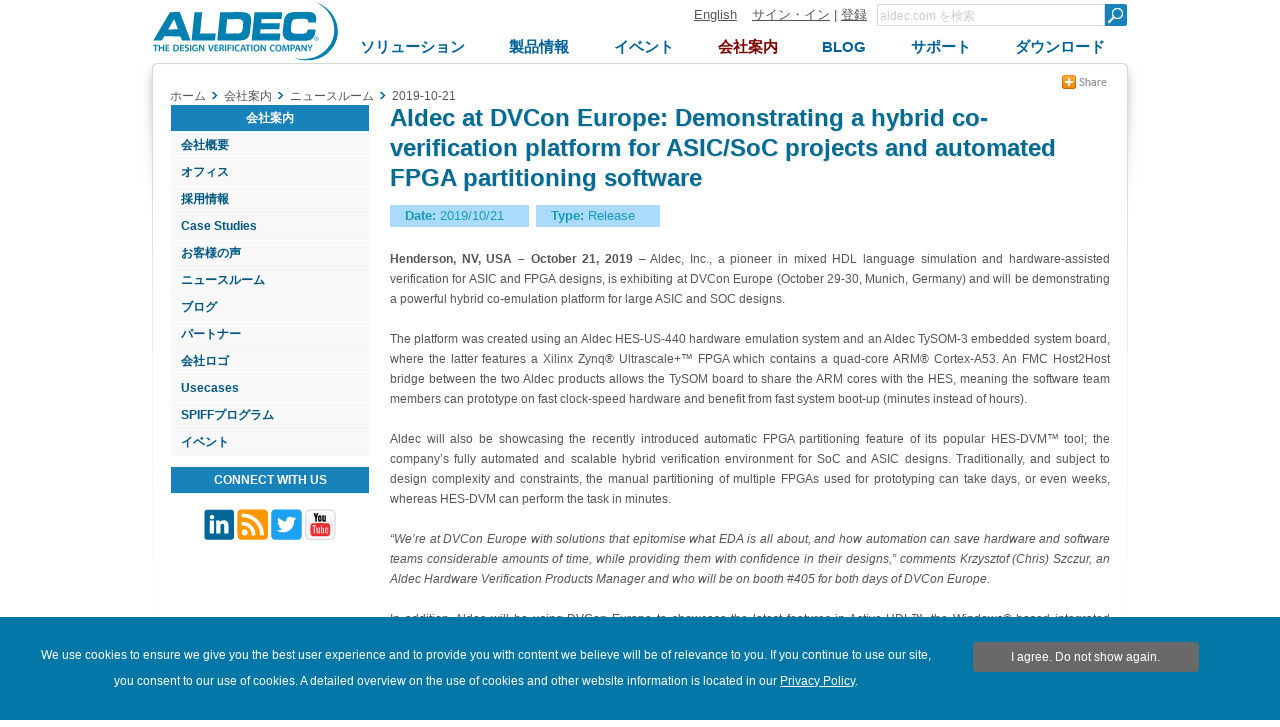

--- FILE ---
content_type: text/html; charset=utf-8
request_url: https://www.aldec.com/jp/company/news/2019-10-21
body_size: 11374
content:
<!DOCTYPE html>
<html>
    <head>
        <meta charset="utf-8">
        <meta name='viewport' content='width=device-width' />
        <meta name="title" content="2019-10-21 - ニュースルーム - 会社案内 - Aldec" />
        <meta http-equiv="content-language" content="ja" />
<link rel="alternate" href="https://www.aldec.com/en/company/news/2019-10-21" hreflang="en" />
<link rel="alternate" href="https://www.aldec.com/jp/company/news/2019-10-21" hreflang="ja" />
        <title>2019-10-21 - ニュースルーム - 会社案内 - Aldec</title>
                <link rel="shortcut icon" href="/favicon.ico" />
        <link rel="stylesheet" type="text/css" media="all" href="/css/nt/global.css" />
<link rel="stylesheet" type="text/css" media="all" href="/css/nt/header.css" />
<link rel="stylesheet" type="text/css" media="all" href="/css/nt/submenu.css" />
<link rel="stylesheet" type="text/css" media="all" href="/css/nt/footerBlue.css" />
<link rel="stylesheet" type="text/css" media="all" href="/css/nt/body.css" />
<link rel="stylesheet" type="text/css" media="all" href="/css/nt/dynamic_form.css" />
<link rel="stylesheet" type="text/css" media="all" href="/css/nt/dlmenu.css" />
<link rel="stylesheet" type="text/css" media="all" href="/css/nt/news.css" />
<link rel="stylesheet" type="text/css" media="all" href="/css/nt/abigimage.css" />
        <!-- Google Tag Manager -->
<script>(function(w,d,s,l,i){w[l]=w[l]||[];w[l].push({'gtm.start':
new Date().getTime(),event:'gtm.js'});var f=d.getElementsByTagName(s)[0],
j=d.createElement(s),dl=l!='dataLayer'?'&l='+l:'';j.async=true;j.src=
'https://www.googletagmanager.com/gtm.js?id='+i+dl;f.parentNode.insertBefore(j,f);
})(window,document,'script','dataLayer','GTM-KNK4BXJX');</script>
<!-- End Google Tag Manager --> 
        <script type="text/javascript" src="/js/jquery.js"></script>
<script type="text/javascript" src="/js/nt/global.js"></script>
<script type="text/javascript" src="/js/nt/jquery.scrollTo.min.js"></script>
<script type="text/javascript" src="/js/nt/crumbs.js"></script>
<script type="text/javascript" src="/js/nt/modernizr.custom.78512.js"></script>
<script type="text/javascript" src="/js/nt/jquery-ui.min.js"></script>
<script type="text/javascript" src="/js/nt/dynamicForm.js"></script>
<script type="text/javascript" src="/js/nt/jquery.dlmenu.js"></script>
<script type="text/javascript" src="/js/nt/general.js"></script>
<script type="text/javascript" src="/js/nt/static.js"></script>
 
        <!--[if lt IE 9]>
            <script src="/js/nt/html5shiv.min.js"></script>
        <![endif]-->
        <!--[if (gte IE 6)&(lte IE 10)]> 
            <link id="myCss" href="/css/nt/IEcss.css" media="all" type="text/css" rel="stylesheet">
        <![endif]-->
        <script type="text/javascript" src="/js/nt/rem.min.js"></script>                
    </head>
    <body>
        <!-- Google Tag Manager (noscript) -->
<noscript><iframe src="https://www.googletagmanager.com/ns.html?id=GTM-KNK4BXJX"
height="0" width="0" style="display:none;visibility:hidden"></iframe></noscript>
<!-- End Google Tag Manager (noscript) -->
<script>
	(function(i,s,o,g,r,a,m){i['GoogleAnalyticsObject']=r;i[r]=i[r]||function(){
	(i[r].q=i[r].q||[]).push(arguments)},i[r].l=1*new Date();a=s.createElement(o),
	m=s.getElementsByTagName(o)[0];a.async=1;a.src=g;m.parentNode.insertBefore(a,m)
	})(window,document,'script','//www.google-analytics.com/analytics.js','ga');
    
	ga('create', 'UA-29279334-1', 'auto' ); 	
    ga('send', 'pageview');
</script>

<script async src="https://www.googletagmanager.com/gtag/js?id=G-3TELC2WLFN"></script>
<script>
  window.dataLayer = window.dataLayer || [];
  function gtag(){dataLayer.push(arguments);}
  gtag('js', new Date());

  gtag('config', 'G-3TELC2WLFN'); </script>

<script>/*<![CDATA[*/(function(w,a,b,d,s){w[a]=w[a]||{};w[a][b]=w[a][b]||{q:[],track:function(r,e,t){this.q.push({r:r,e:e,t:t||+new Date});}};var e=d.createElement(s);var f=d.getElementsByTagName(s)[0];e.async=1;e.src='//Aldec.actonsoftware.com/cdnr/52/acton/bn/tracker/23474';f.parentNode.insertBefore(e,f);})(window,'ActOn','Beacon',document,'script');ActOn.Beacon.track();/*]]>*/</script>        
        <!--[if lt IE 10]>
<style>
body > header .subnav {
    top: 85px;
}
</style>
    <div id="outdated" style="height:25px; background-color:#FFF0AC; font-size:13px; text-align: center;">
        Your browser is not supported; pages may not be displayed correctly.    </div>
<![endif]-->        
        
        <div id="mb_header">           
            <a id="mb_inner_menu" class="hidden sideMenuOpenButton" href="#popUpLeftSideMenu"><div class="mainpage_submenu_img" alt="Open menu" title="Open menu"></div></a>            <a id="mb_logo" href="/"><img id="mb_logo_png" src="/images/main/t.gif" ></a>
            <a id="mb_search" href="/search"></a>
        </div>
<header>
<div>
    <div>
        <div class="logoContainer">            
            <a id="logo" href="/jp">
                <img id="img_logo" src="/images/header/logo.png">
                <span>
                    Aldec Logo
                </span>
            </a>
        </div>
    </div>
    <section>
        <div class="element">
            <section>
                <a href="/en/company/news/2019-10-21">English</a><!--
             --><a href="#popUpLogin">サイン・イン</a> |
                <a id="register" href="/jp/support/customer_portal/registration">登録</a>
                <span class="hiddenSearch hidden">| </span>
                <a class="hiddenSearch hidden" href="/jp/search">Search</a>
            </section><!--
         --><form name="form" method="get" action="/jp/search">
                <input type="text" name="search_field" title="Minimum three characters required" pattern=".{3,}" class="search" placeholder="aldec.com を検索" /><!--
             --><button type="submit" class="submit"></button>                
            </form>
        </div>
        <nav class="clearFix">
            <div class="menu"><ul class="topnav"><li id="solutions"><a class="top_menu" href="/jp/solutions"><span>ソリューション</span></a><ul class="subnav"><div><li><a href="/jp/solutions/fpga_design" class="subtitle">FPGA デザイン</a></li><li><a href="/jp/solutions/functional_verification" class="subtitle">ファンクショナルベリフィケーション</a></li><li><a href="/jp/solutions/hardware_emulation_solutions" class="subtitle">ハードウェア・エミュレーション・ソリューション</a></li><li><a href="/jp/solutions/prototyping" class="subtitle">プロトタイピング</a></li><li><a href="/jp/solutions/embedded" class="subtitle">組込ソリューション</a></li><li><a href="/jp/solutions/do_254_compliance" class="subtitle">DO-254 コンプライアンス</a></li><li><a href="/jp/solutions/specialized_applications" class="subtitle">特殊アプリケーション</a></li><li><a href="/jp/solutions/hpc" class="subtitle">ハイパフォーマンス・コンピューティング</a></li></ul></li><li id="products"><a class="top_menu" href="/jp/products"><span>製品情報</span></a><ul class="subnav"><div><li><a href="/jp/products/fpga_simulation" class="subtitle">FPGAシミュレーション</a></li><li><a href="/jp/products/fpga_simulation/active-hdl" >Active-HDL</a></li><li><a href="/jp/products/functional_verification" class="subtitle">ファンクショナルベリフィケーション</a></li><li><a href="/jp/products/functional_verification/riviera-pro" >Riviera-PRO</a></li><li><a href="/jp/products/functional_verification/alint-pro" >ALINT-PRO</a></li><li><a href="/jp/products/emulation" class="subtitle">エミュレーション</a></li><li><a href="/jp/products/emulation/hes-dvm" >HES-DVM</a></li><li><a href="/jp/products/emulation/hes_proto_axi" >HES Proto-AXI</a></li><li><a href="/jp/products/emulation/hes_fpga_boards" >HESボード</a></li><li><a href="/jp/products/emulation/tysom_boards" >TySOMボード</a></li><li><a href="/jp/products/emulation/daughter_cards" >Daughter Cards</a></li><li><a href="/jp/products/emulation/rtax_rtsx_adaptor" >RTAX/RTSX アダプタボード</a></li><li><a href="/jp/products/emulation/rtax_rtsx_netlist_converter" >RTAX/RTSXネットリストコンバータ</a></li><li><a href="/jp/products/embedded" class="subtitle">Embedded</a></li><li><a href="/jp/products/embedded/tysom" >TySOM&trade; EDK</a></li><li><a href="/jp/products/mil_aero_verification" class="subtitle">航空分野向け検証</a></li><li><a href="/jp/products/mil_aero_verification/do-254" >DO-254/CTS</a></li><li><a href="/jp/products/mil_aero_verification/spec-tracer" >Spec-TRACER</a></li><li><a href="/jp/products/university_programs" class="subtitle">大学プログラム</a></li><li><a href="/jp/products/vip_and_ip_products" class="subtitle">VIP/IPプロダクト</a></li></ul></li><li id="events"><a class="top_menu" href="/jp/company/events"><span>イベント</span></a></li><li id="company"><a class="top_menu" href="/jp/company"><span>会社案内</span></a><ul class="subnav"><div><li><a href="/jp/company" class="subtitle">会社概要</a></li><li><a href="/jp/company/contacts" class="subtitle">オフィス</a></li><li><a href="/jp/company/careers" class="subtitle">採用情報</a></li><li><a href="/jp/company/case_studies" class="subtitle">Case Studies</a></li><li><a href="/jp/company/testimonials" class="subtitle">お客様の声</a></li><li><a href="/jp/company/news" class="subtitle">ニュースルーム</a></li><li><a href="/jp/company/blog" class="subtitle">ブログ</a></li><li><a href="/jp/company/partners" class="subtitle">パートナー</a></li><li><a href="/jp/company/logos" class="subtitle">会社ロゴ</a></li><li><a href="/jp/company/usecases" class="subtitle">Usecases</a></li><li><a href="/jp/company/spiff" class="subtitle">SPIFFプログラム</a></li><li><a href="/jp/company/events" class="subtitle">イベント</a></li></ul></li><li id="blog"><a class="top_menu" href="/jp/company/blog"><span>Blog</span></a></li><li id="support"><a class="top_menu" href="/jp/support"><span>サポート</span></a><ul class="subnav"><div><li><a href="/jp/support/customer_portal/cases" class="subtitle">Customer Portal</a></li><li><a href="/jp/support/training" class="subtitle">Training</a></li><li><a href="/jp/support/resources" class="subtitle">Resources</a></li><li><a href="/jp/support/resources/documentation" >Documentation</a></li><li><a href="/jp/support/resources/multimedia" >Multimedia</a></li></ul></li><li id="downloads"><a class="top_menu" href="/jp/downloads"><span>ダウンロード</span></a></li></ul></div>        </nav>
    </section>
</div>
</header>        
        <div class="container">            
            <section class="contentHeader">
    <section class="crumbsContainer">
        <div id="crumbs" itemscope itemtype="https://schema.org/BreadcrumbList">
    <a href="//www.aldec.com/jp">ホーム</a><!--
--><div class="crumbs_arrow"></div><div class="crumb" itemprop="itemListElement" itemscope itemtype="https://schema.org/ListItem"><a href="//www.aldec.com/jp/company/" itemprop="item"><span itemprop="name">会社案内</span><meta itemprop="position" content="1"/></a></div><!----><div class="crumbs_arrow"></div><div class="crumb" itemprop="itemListElement" itemscope itemtype="https://schema.org/ListItem"><a href="//www.aldec.com/jp/company/news/" itemprop="item"><span itemprop="name">ニュースルーム</span><meta itemprop="position" content="2"/></a></div><!----><div class="crumbs_arrow"></div><div class="crumb" itemprop="itemListElement" itemscope itemtype="https://schema.org/ListItem"><a href="//www.aldec.com/jp/company/news/2019-10-21#" itemprop="item"><span itemprop="name">2019-10-21</span><meta itemprop="position" content="3"/></a></div><!---->
    </div>
<div class="crumbs-arrow-prev"></div><div class="crumbs-arrow-next"></div>    </section>
    <section class="socialContainer">
            <section class="socialShare">    
    <a href="#popUpSocialShare"></a>
    <div class="hidden" id="popUpSocialShare"></div>
    <a class="closeSocialShareLink hidden" href="#closeWidget"></a>    
    <div class="socialPane clearFix">
        <a class="share-linkedin" target="_blank" href="http://www.linkedin.com/shareArticle?mini=true&amp;url=https%3A%2F%2Fwww.aldec.comcompany%2Fnews%2F2019-10-21&amp;title=2019-10-21+-+%E3%83%8B%E3%83%A5%E3%83%BC%E3%82%B9%E3%83%AB%E3%83%BC%E3%83%A0+-+%E4%BC%9A%E7%A4%BE%E6%A1%88%E5%86%85+-+Aldec&amp;source=www.aldec.com"></a>
        <a class="share-twitter" target="_blank" href="http://twitter.com/home?status=2019-10-21+-+%E3%83%8B%E3%83%A5%E3%83%BC%E3%82%B9%E3%83%AB%E3%83%BC%E3%83%A0+-+%E4%BC%9A%E7%A4%BE%E6%A1%88%E5%86%85+-+Aldec+https%3A%2F%2Fwww.aldec.comcompany%2Fnews%2F2019-10-21"></a>
        <a class="share-facebook" target="_blank" href="http://www.facebook.com/share.php?u=https%3A%2F%2Fwww.aldec.comcompany%2Fnews%2F2019-10-21&amp;title=2019-10-21+-+%E3%83%8B%E3%83%A5%E3%83%BC%E3%82%B9%E3%83%AB%E3%83%BC%E3%83%A0+-+%E4%BC%9A%E7%A4%BE%E6%A1%88%E5%86%85+-+Aldec"></a>
        <a class="share-google-plus" target="_blank" href="https://plusone.google.com/_/+1/confirm?hl=en&amp;url=https%3A%2F%2Fwww.aldec.comcompany%2Fnews%2F2019-10-21"></a>
        <a class="share-digg" target="_blank" href="http://www.digg.com/submit?phase=2&amp;url=https%3A%2F%2Fwww.aldec.comcompany%2Fnews%2F2019-10-21&amp;title=2019-10-21+-+%E3%83%8B%E3%83%A5%E3%83%BC%E3%82%B9%E3%83%AB%E3%83%BC%E3%83%A0+-+%E4%BC%9A%E7%A4%BE%E6%A1%88%E5%86%85+-+Aldec"></a>
        <a class="share-slashdot" target="_blank" href="http://slashdot.org/submit.pl?url=https%3A%2F%2Fwww.aldec.comcompany%2Fnews%2F2019-10-21"></a>
        <a class="share-delicious" target="_blank" href="http://del.icio.us/post?url=https%3A%2F%2Fwww.aldec.comcompany%2Fnews%2F2019-10-21&amp;title=2019-10-21+-+%E3%83%8B%E3%83%A5%E3%83%BC%E3%82%B9%E3%83%AB%E3%83%BC%E3%83%A0+-+%E4%BC%9A%E7%A4%BE%E6%A1%88%E5%86%85+-+Aldec&amp;notes=Aldec.com"></a>
        <a class="share-email" href="mailto:?body=Check this out! https://www.aldec.comcompany/news/2019-10-21&amp;subject=2019-10-21 - ニュースルーム - 会社案内 - Aldec"></a>
    </div>
</section>            </section>
</section><section class="clearFix">
    <aside class="left_block">
        <div id="popUpLeftSideMenu" class="hidden"></div>
        <nav>
            <a class="hidden" href="#closeWidget"><div class="mainpage_submenu_img" alt="Close menu" title="Close menu"></div></a>            <div id = 'dl-menu' class="dl-menuwrapper">
    <ul class="dl-menu dl-subview"><li class="dl-back"><a href="#"></a></li><li><a href="/solutions/">ソリューション</a><ul class="dl-submenu"><li class="dl-back"><a href="#"></a></li><li class = "upper_link"><a href="/solutions/">ソリューション</a></li><li><a href="/solutions/fpga_design/">FPGA デザイン</a><ul class="dl-submenu"><li class="dl-back"><a href="#"></a></li><li class = "upper_link"><a href="/solutions/fpga_design/">FPGA デザイン</a></li><li><a href="/solutions/fpga_design/simulation_debugging/">シミュレーションおよびデバッグ</a></li><li><a href="/solutions/fpga_design/documentation/">HTML/PDF ドキュメンテーション</a></li><li><a href="/solutions/fpga_design/project_management_integration/">プロジェクト・マネンジメント/統合環境</a></li><li><a href="/solutions/fpga_design/graphical_text_design_entry/">グラフィカル/テキスト・デザイン・エントリ</a></li><li><a href="/solutions/fpga_design/fpga_vendors_support/">FPGAベンダーサポート</a><ul class="dl-submenu"><li class="dl-back"><a href="#"></a></li><li class = "upper_link"><a href="/solutions/fpga_design/fpga_vendors_support/">FPGAベンダーサポート</a></li><li><a href="/solutions/fpga_design/fpga_vendors_support/xilinx/">ザイリンクスのデザインフロー</a></li><li><a href="/solutions/fpga_design/fpga_vendors_support/altera/">アルテラのデザインフロー</a></li></ul></li></ul></li><li><a href="/solutions/functional_verification/">ファンクショナルベリフィケーション</a><ul class="dl-submenu"><li class="dl-back"><a href="#"></a></li><li class = "upper_link"><a href="/solutions/functional_verification/">ファンクショナルベリフィケーション</a></li><li><a href="/solutions/functional_verification/metric_driven_verification/">メトリクスドリブン検証</a></li><li><a href="/solutions/functional_verification/uvm_ovm_vmm/">Universal Verification Methodology (UVM)</a></li><li><a href="/solutions/functional_verification/osvvm/">Open Source VHDL Verification Methodology (OSVVM)</a></li><li><a href="/solutions/functional_verification/uvvm/">Universal VHDL Verification Methodology (UVVM)</a></li><li><a href="/solutions/functional_verification/cocotb/">Cocotb</a></li><li><a href="/solutions/functional_verification/vunit/">VUnit</a></li><li><a href="/solutions/functional_verification/static_linting/">リンティング/デザイン解析</a></li><li><a href="/solutions/functional_verification/cdc_and_rdc_verification/">CDC および RDC 検証</a></li><li><a href="/solutions/functional_verification/qemu_co_sim/">QEMUを使用したHW/SW コ・シミュレーション</a></li></ul></li><li><a href="/solutions/hardware_emulation_solutions/">ハードウェア・エミュレーション・ソリューション</a><ul class="dl-submenu"><li class="dl-back"><a href="#"></a></li><li class = "upper_link"><a href="/solutions/hardware_emulation_solutions/">ハードウェア・エミュレーション・ソリューション</a></li><li><a href="/solutions/hardware_emulation_solutions/co-emulation/">協調エミュレーション</a></li><li><a href="/solutions/hardware_emulation_solutions/acceleration/">UVMシミュレーション・アクセラレーション</a></li><li><a href="/solutions/hardware_emulation_solutions/scalability/">アクセラレーションのスケーラビリティ</a></li><li><a href="/solutions/hardware_emulation_solutions/verification_ip/">検証用IP</a></li><li><a href="/solutions/hardware_emulation_solutions/soc_partitioning/">SoCのパーティショニング</a></li><li><a href="/solutions/hardware_emulation_solutions/emulation_debugging/">エミュレーションのデバッギング</a></li></ul></li><li><a href="/solutions/prototyping/">プロトタイピング</a><ul class="dl-submenu"><li class="dl-back"><a href="#"></a></li><li class = "upper_link"><a href="/solutions/prototyping/">プロトタイピング</a></li><li><a href="/solutions/prototyping/hes_prototyping/">Scalable HES™ Prototyping Platform</a></li><li><a href="/solutions/prototyping/hes_proto_axi_interface/">HES Proto-AXIインターコネクト
</a></li><li><a href="/solutions/prototyping/fpga_design_partitioning/">マルチFPGAデザインのパーティショニング</a></li><li><a href="/solutions/prototyping/arm_cortex_support/">ARM Cortexのサポート</a></li><li><a href="/solutions/prototyping/rtax_rtsx_prototyping/">RTAX/RTSX Prototyping</a></li></ul></li><li><a href="/solutions/embedded/">組込ソリューション</a><ul class="dl-submenu"><li class="dl-back"><a href="#"></a></li><li class = "upper_link"><a href="/solutions/embedded/">組込ソリューション</a></li><li><a href="/solutions/embedded/deep-learning-using-fpga/">Zynq US+ FPGAを使用したディープラーニング</a></li><li><a href="/solutions/embedded/nvme-data-storage/">NVMe データストレージ</a></li><li><a href="/solutions/embedded/iot/">モノのインターネット（IoT）</a></li><li><a href="/solutions/embedded/adas/">自動車ADAS</a></li><li><a href="/solutions/embedded/networking/">Networking</a></li><li><a href="/solutions/embedded/ultrahd/">4K UltraHD イメージング</a></li><li><a href="/solutions/embedded/python-and-pynq/">PythonとPYNQ</a></li><li><a href="/solutions/embedded/covid-19-detection/">COVID-19の検出 </a></li></ul></li><li><a href="/solutions/do_254_compliance/">DO-254 コンプライアンス</a><ul class="dl-submenu"><li class="dl-back"><a href="#"></a></li><li class = "upper_link"><a href="/solutions/do_254_compliance/">DO-254 コンプライアンス</a></li><li><a href="/solutions/do_254_compliance/traceability/">トレーサビリティ</a></li><li><a href="/solutions/do_254_compliance/hdl_coding_standards/">HDL コーディング基準</a></li><li><a href="/solutions/do_254_compliance/tool_assessment_qualification_process/">ツール・アセスメントおよびクオリフィケーション</a></li><li><a href="/solutions/do_254_compliance/fpga_level_in_target_testing/">FPGA レベルのイン・ターゲット・テスト</a></li><li><a href="/solutions/do_254_compliance/hdl_detailed_design_and_verification/">HDL 詳細設計および検証</a></li><li><a href="/solutions/do_254_compliance/do-254-templates-and-checklists/">DO-254テンプレートおよびチェックリスト</a></li></ul></li><li><a href="/solutions/specialized_applications/">特殊アプリケーション</a><ul class="dl-submenu"><li class="dl-back"><a href="#"></a></li><li class = "upper_link"><a href="/solutions/specialized_applications/">特殊アプリケーション</a></li><li><a href="/solutions/specialized_applications/encryption/">暗号化</a></li><li><a href="/solutions/specialized_applications/dsp/">DSPに適合したRTLデザインフロー</a></li></ul></li><li><a href="/solutions/hpc/">ハイパフォーマンス・コンピューティング</a><ul class="dl-submenu"><li class="dl-back"><a href="#"></a></li><li class = "upper_link"><a href="/solutions/hpc/">ハイパフォーマンス・コンピューティング</a></li><li><a href="/solutions/hpc/computer_vision/">コンピュータビジョン</a></li><li><a href="/solutions/hpc/encryption_and_security/">暗号化とセキュリティ</a></li><li><a href="/solutions/hpc/genome_alignment/">ゲノム・アライメント</a></li><li><a href="/solutions/hpc/high_frequency_trading/">高頻度トレーディング</a></li><li><a href="/solutions/hpc/large_scale_hpc/">大規模HPC</a></li><li><a href="/solutions/hpc/embedded_hpc/">組込みHPC</a></li></ul></li></ul></li><li><a href="/products/">製品情報</a><ul class="dl-submenu"><li class="dl-back"><a href="#"></a></li><li class = "upper_link"><a href="/products/">製品情報</a></li><li><a href="/products/fpga_simulation/">FPGAシミュレーション</a><ul class="dl-submenu"><li class="dl-back"><a href="#"></a></li><li class = "upper_link"><a href="/products/fpga_simulation/">FPGAシミュレーション</a></li><li><a href="/products/fpga_simulation/active-hdl/">Active-HDL</a></li></ul></li><li><a href="/products/functional_verification/">ファンクショナルベリフィケーション</a><ul class="dl-submenu"><li class="dl-back"><a href="#"></a></li><li class = "upper_link"><a href="/products/functional_verification/">ファンクショナルベリフィケーション</a></li><li><a href="/products/functional_verification/riviera-pro/">Riviera-PRO</a></li><li><a href="/products/functional_verification/alint-pro/">ALINT-PRO</a></li></ul></li><li><a href="/products/emulation/">エミュレーション</a><ul class="dl-submenu"><li class="dl-back"><a href="#"></a></li><li class = "upper_link"><a href="/products/emulation/">エミュレーション</a></li><li><a href="/products/emulation/hes-dvm/">HES-DVM</a></li><li><a href="/products/emulation/hes_proto_axi/">HES Proto-AXI</a></li><li><a href="/products/emulation/hes_fpga_boards/">HESボード</a><ul class="dl-submenu"><li class="dl-back"><a href="#"></a></li><li class = "upper_link"><a href="/products/emulation/hes_fpga_boards/">HESボード</a></li><li><a href="/products/emulation/hes_fpga_boards/virtex_ultrascale_plus/">Virtex UltraScale+ </a></li><li><a href="/products/emulation/hes_fpga_boards/virtex_ultrascale/">Virtex UltraScale </a></li><li><a href="/products/emulation/hes_fpga_boards/virtex_7/">Virtex-7</a></li><li><a href="/products/emulation/hes_fpga_boards/backplane/">HES Backplane</a></li><li><a href="/products/emulation/hes_fpga_boards/engineering_fpga/">カスタムエンジニアリングサービス</a></li></ul></li><li><a href="/products/emulation/tysom_boards/">TySOMボード</a><ul class="dl-submenu"><li class="dl-back"><a href="#"></a></li><li class = "upper_link"><a href="/products/emulation/tysom_boards/">TySOMボード</a></li><li><a href="/products/emulation/tysom_boards/zynq_7000_soc/">Zynq-7000 SoC</a></li><li><a href="/products/emulation/tysom_boards/zynq_ultrascale_mpsoc/">Zynq UltraScale+ MPSoC</a></li><li><a href="/products/emulation/tysom_boards/polarfire_microchip/">PolarFire SoC</a></li><li><a href="/products/emulation/tysom_boards/engineering_tysom/">カスタムエンジニアリングサービス</a></li></ul></li><li><a href="/products/emulation/daughter_cards/">Daughter Cards</a><ul class="dl-submenu"><li class="dl-back"><a href="#"></a></li><li class = "upper_link"><a href="/products/emulation/daughter_cards/">Daughter Cards</a></li><li><a href="/products/emulation/daughter_cards/fmc_daughter/">FMC Daughter Cards</a></li><li><a href="/products/emulation/daughter_cards/bpx_daughter/">BPX Daughter Cards</a></li></ul></li><li><a href="/products/emulation/rtax_rtsx_adaptor/">RTAX/RTSX アダプタボード</a><ul class="dl-submenu"><li class="dl-back"><a href="#"></a></li><li class = "upper_link"><a href="/products/emulation/rtax_rtsx_adaptor/">RTAX/RTSX アダプタボード</a></li><li><a href="/products/emulation/rtax_rtsx_adaptor/rtax_s_sl/">RTAX-S/SL Family Adaptors</a></li><li><a href="/products/emulation/rtax_rtsx_adaptor/rtsx_su_sx_a/">RTSX-SU/SX-A Family Adaptors</a></li></ul></li><li><a href="/products/emulation/rtax_rtsx_netlist_converter/">RTAX/RTSXネットリストコンバータ</a></li></ul></li><li><a href="/products/cloud/">Cloud</a><ul class="dl-submenu"><li class="dl-back"><a href="#"></a></li><li class = "upper_link"><a href="/products/cloud/">Cloud</a></li><li><a href="/products/cloud/multi-fpga-partitioning/">HES-DVM Proto Cloud Edition</a></li></ul></li><li><a href="/products/embedded/">Embedded</a><ul class="dl-submenu"><li class="dl-back"><a href="#"></a></li><li class = "upper_link"><a href="/products/embedded/">Embedded</a></li><li><a href="/products/embedded/tysom/">TySOM™ EDK</a></li></ul></li><li><a href="/products/mil_aero_verification/">航空分野向け検証</a><ul class="dl-submenu"><li class="dl-back"><a href="#"></a></li><li class = "upper_link"><a href="/products/mil_aero_verification/">航空分野向け検証</a></li><li><a href="/products/mil_aero_verification/do-254/">DO-254/CTS</a><ul class="dl-submenu"><li class="dl-back"><a href="#"></a></li><li class = "upper_link"><a href="/products/mil_aero_verification/do-254/">DO-254/CTS</a></li><li><a href="/products/mil_aero_verification/do-254/do_254_news/">DO-254 News</a></li><li><a href="/products/mil_aero_verification/do-254/do-254_ecosystem/">DO-254 Ecosystem</a></li><li><a href="/products/mil_aero_verification/do-254/do_254_training/">DO-254 Training</a></li><li><a href="/products/mil_aero_verification/do-254/do_254_seminar_nv/">DO-254 Seminar NV</a></li></ul></li><li><a href="/products/mil_aero_verification/spec-tracer/">Spec-TRACER</a></li></ul></li><li><a href="/products/university_programs/">大学プログラム</a></li><li><a href="/products/vip_and_ip_products/">VIP/IPプロダクト</a></li></ul></li><li><a href="/company/events/">イベント</a></li><li class = "dl-subviewopen cur_way"><a href="/company/">会社案内</a><ul class="dl-submenu"><li class="dl-back"><a href="#"></a></li><li class = "upper_link"><a href="/company/">会社案内</a></li><li><a href="/company/">会社概要</a></li><li><a href="/company/contacts/">オフィス</a><ul class="dl-submenu"><li class="dl-back"><a href="#"></a></li><li class = "upper_link"><a href="/company/contacts/">オフィス</a></li><li><a href="/company/contacts/headquarter/">Corporate Offices</a></li><li><a href="/company/contacts/distributors/">Distributors</a></li></ul></li><li><a href="/company/careers/">採用情報</a></li><li><a href="/company/case_studies/">Case Studies</a></li><li><a href="/company/testimonials/">お客様の声</a><ul class="dl-submenu"><li class="dl-back"><a href="#"></a></li><li class = "upper_link"><a href="/company/testimonials/">お客様の声</a></li><li><a href="/company/testimonials/testimonial_cast/">Cast</a></li><li><a href="/company/testimonials/testimonial_cobham_gaisler/">Cobham Gaisler</a></li><li><a href="/company/testimonials/testimonial_cvc/">CVC</a></li><li><a href="/company/testimonials/testimonial_daktronic/">Daktronics</a></li><li><a href="/company/testimonials/testimonial_elbit/">Elbit</a></li><li><a href="/company/testimonials/testimonial_intermotion_technology/">InterMotion Technology</a></li><li><a href="/company/testimonials/testimonial_oceanlogic/">Ocean Logic</a></li><li><a href="/company/testimonials/testimonial_renishaw/">Renishaw</a></li><li><a href="/company/testimonials/testimonial_silora_r_and_d/">Silora R&D</a></li><li><a href="/company/testimonials/testimonial_telesoft/">Telesoft</a></li><li><a href="/company/testimonials/testimonial_thales/">Thales</a></li><li><a href="/company/testimonials/testimonial_nec/">NEC</a></li><li><a href="/company/testimonials/educational_edu/">EDU</a></li><li><a href="/company/testimonials/testimonial_others/">Others</a></li></ul></li><li><a href="/company/news/">ニュースルーム</a></li><li><a href="/company/blog/">ブログ</a></li><li><a href="/company/partners/">パートナー</a></li><li><a href="/company/logos/">会社ロゴ</a></li><li><a href="/company/usecases/">Usecases</a><ul class="dl-submenu"><li class="dl-back"><a href="#"></a></li><li class = "upper_link"><a href="/company/usecases/">Usecases</a></li><li><a href="/company/usecases/fabless_semiconductor/">Fabless Semiconductor</a></li><li><a href="/company/usecases/digital_imaging_solution/">Digital Imaging Solution</a></li><li><a href="/company/usecases/defense_research/">Defense Research</a></li><li><a href="/company/usecases/electronics_rd/">Electronics RD</a></li><li><a href="/company/usecases/xelic/">Xelic</a></li></ul></li><li><a href="/company/spiff/">SPIFFプログラム</a></li><li><a href="/company/events/">イベント</a></li>                <div class="left_menu hide_small">
        <ul >            
            <li class="top ">会社案内</li><li class="subtitle"><a href="//www.aldec.com/jp/company">会社概要</a></li><li class="subtitle"><a href="//www.aldec.com/jp/company/contacts">オフィス</a></li><li class="subtitle"><a href="//www.aldec.com/jp/company/careers">採用情報</a></li><li class="subtitle"><a href="//www.aldec.com/jp/company/case_studies">Case Studies</a></li><li class="subtitle"><a href="//www.aldec.com/jp/company/testimonials">お客様の声</a></li><li class="subtitle"><a href="//www.aldec.com/jp/company/news">ニュースルーム</a></li><li class="subtitle"><a href="//www.aldec.com/jp/company/blog">ブログ</a></li><li class="subtitle"><a href="//www.aldec.com/jp/company/partners">パートナー</a></li><li class="subtitle"><a href="//www.aldec.com/jp/company/logos">会社ロゴ</a></li><li class="subtitle"><a href="//www.aldec.com/jp/company/usecases">Usecases</a></li><li class="subtitle"><a href="//www.aldec.com/jp/company/spiff">SPIFFプログラム</a></li><li class="subtitle"><a href="//www.aldec.com/jp/company/events">イベント</a></li>        
    </ul>
    </div>                </ul></li><li><a href="/company/blog/">Blog</a></li><li><a href="/support/">サポート</a><ul class="dl-submenu"><li class="dl-back"><a href="#"></a></li><li class = "upper_link"><a href="/support/">サポート</a></li><li><a href="/support/customer_portal/cases/">Customer Portal</a><ul class="dl-submenu"><li class="dl-back"><a href="#"></a></li><li class = "upper_link"><a href="/support/customer_portal/cases/">Customer Portal</a></li><li><a href="/support/customer_portal/cases/">Show All My Cases</a></li><li><a href="/support/customer_portal/cases/new/">Open New Case</a></li><li><a href="/support/customer_portal/cases/new_feature/">Submit Feature Request</a></li><li><a href="/support/customer_portal/requested_documents/">View Requested Documents</a></li><li><a href="/support/customer_portal/requested_documents/new/">Request New Document</a></li><li><a href="/support/customer_portal/licenses/">View My Licenses</a></li><li><a href="/support/customer_portal/profile/">My Profile</a></li><li><a href="/downloads/">Downloads</a></li></ul></li><li><a href="/support/training/">Training</a></li><li><a href="/support/resources/">Resources</a><ul class="dl-submenu"><li class="dl-back"><a href="#"></a></li><li class = "upper_link"><a href="/support/resources/">Resources</a></li><li><a href="/support/resources/documentation/">Documentation</a><ul class="dl-submenu"><li class="dl-back"><a href="#"></a></li><li class = "upper_link"><a href="/support/resources/documentation/">Documentation</a></li><li><a href="/support/resources/documentation/articles/">Application Notes</a></li><li><a href="/support/resources/documentation/faq/">FAQ</a></li><li><a href="/support/resources/documentation/manuals/">Manuals</a></li><li><a href="/support/resources/documentation/whitepapers/">White Papers</a></li><li><a href="/support/resources/documentation/tutorials/">Tutorials</a></li><li><a href="/support/resources/documentation/techspec/">Technical Specification</a></li><li><a href="/support/resources/documentation/cstudies/">Case Studies</a></li></ul></li><li><a href="/support/resources/multimedia/">Multimedia</a><ul class="dl-submenu"><li class="dl-back"><a href="#"></a></li><li class = "upper_link"><a href="/support/resources/multimedia/">Multimedia</a></li><li><a href="/support/resources/multimedia/presentations/">Demonstration Videos</a></li><li><a href="/support/resources/multimedia/webinars/">Recorded Webinars</a></li></ul></li></ul></li></ul></li><li><a href="/downloads/">ダウンロード</a><ul class="dl-submenu"><li class="dl-back"><a href="#"></a></li><li class = "upper_link"><a href="/downloads/">ダウンロード</a></li><li><a href="/downloads/builds/">プロダクト・ビルド</a></li><li><a href="/downloads/license_request/">評価ライセンスをリクエスト</a></li><li><a href="/support/customer_portal/cases/">サポート</a></li><li><a href="/support/resources/">Resources</a></ul></li></ul></div>
            <div class="left_menu">
    <ul>
        <li class="top">CONNECT with us</li>     
    </ul>
    <div class="icon-container">
        <a href="http://www.linkedin.com/company/aldec" target="_blank"><img src="/images/content/icons/icon_linkedin.png"></a> 
        <a href="/jp/rss"><img src="/images/content/icons/icon_rss.png" target="_blank"></a> 
        <a href="http://twitter.com/AldecInc" target="_blank"><img src="/images/content/icons/icon_twitter.png"></a> 
        <a href="http://www.youtube.com/user/aldecinc" target="_blank"><img src="/images/content/icons/icon_youtube.png"></a>
    </div>
</div>
        </nav>
    </aside>

    <article class="center_block"> 
        <h1>Aldec at DVCon Europe: Demonstrating a hybrid co-verification platform for ASIC/SoC projects and automated FPGA partitioning software</h1><div class="news-info"><div class="date"><span class="keyword">Date:</span> 2019/10/21</div> <div class="date"><span class="keyword">Type:</span> Release</div></div><div><p><strong>Henderson, NV, USA &ndash; October 21, 2019 </strong>&ndash; Aldec, Inc., a pioneer in mixed HDL language simulation and hardware-assisted verification for ASIC and FPGA designs, is exhibiting at DVCon Europe (October 29-30, Munich, Germany) and will be demonstrating a powerful <span>hybrid co-emulation platform for large ASIC and SOC designs. </span></p>
<p>&nbsp;</p>
<p>The platform was created using an Aldec <span>HES-US-440 hardware emulation system and an Aldec TySOM-3 embedded system board, where the latter features a Xilinx Zynq&reg; Ultrascale+&trade; FPGA which contains a quad-core ARM&reg; Cortex-A53. An FMC Host2Host bridge between the two Aldec products allows the TySOM board to share the ARM cores with the HES, meaning the software team members can prototype on fast clock-speed hardware and benefit from fast system boot-up (minutes instead of hours).</span></p>
<p><span>&nbsp;</span></p>
<p><span>Aldec will also be showcasing </span>the recently introduced automatic FPGA partitioning feature of its popular HES-DVM&trade; tool; the company&rsquo;s fully automated and scalable hybrid verification environment for SoC and ASIC designs. Traditionally, and subject to design complexity and constraints, the manual partitioning of multiple FPGAs used for prototyping can take days, or even weeks, whereas HES-DVM can perform the task in minutes.</p>
<p>&nbsp;</p>
<p><em><span>&ldquo;We&rsquo;re at DVCon Europe with solutions that epitomise what EDA is all about, and how automation can save hardware and software teams considerable amounts of time, while providing them with confidence in their designs,&rdquo; comments Krzysztof (Chris) Szczur, an Aldec Hardware Verification Products Manager and who will be on booth #405 for both days of DVCon Europe.</span></em></p>
<p><span>&nbsp;</span></p>
<p>In addition, Aldec will be using DVCon Europe to showcase the latest features in Active-HDL&trade;, the Windows&reg; based integrated FPGA design creation and simulation solution and which includes a full HDL and graphical design tool suite and an RTL/gate-level mixed-language simulator.</p>
<p>&nbsp;</p>
<p>Aldec will also be previewing many yet-to-be announced features scheduled for inclusion in the next release of Riviera-PRO&trade;, the company&rsquo;s popular advanced verification platform which includes support for the latest verification libraries (of UVM, for example) and simulation optimization algorithms for achieving the highest performance in VHDL, Verilog, SystemVerilog, SystemC, and mixed-language simulations.</p>
<p>&nbsp;</p>
<p><img src="/images/content/Hybrid_emulation_(PR_ref_DECA-993).JPG" width="737" height="365" /></p>
<p>&nbsp;</p>
<p>Aldec&rsquo;s demonstrations at DVCon Europe will include a powerful hybrid co-verification platform for ASIC/SoC projects that shares the quad-core ARM&reg; Cortex-A53 of Xilinx Zynq&reg; Ultrascale+&trade; FPGA of a TySOM-3 board with a HES hardware emulation system.</p>
<p>&nbsp;</p>
<p><strong>About Aldec</strong></p>
<p>Established in 1984, Aldec is an industry leader in Electronic Design Verification and offers a patented technology suite including: RTL Design, RTL Simulators, Hardware-Assisted Verification, SoC and ASIC Prototyping, Design Rule Checking, CDC Verification, IP Cores, High-Performance Computing Platforms, Embedded Development Systems, Requirements Lifecycle Management, DO-254 Functional Verification and Military/Aerospace solutions. <a href="http://www.aldec.com">www.aldec.com</a></p></div>  
    </article>
</section>

<script src="/js/nt/abigimage.jquery.js"></script>
<script type="text/javascript">
    $(function() {
        $('.gallery').abigimage({
            closeBtnHtml: 'X',
            overlayAttrs: {class:"abigimage_overlay"},
            layoutAttrs: {class:"abigimage_layout"},
            prevBtnAttrs: {class:"abigimage_prevBtn"},
            closeBtnAttrs: {class:"abigimage_closeBtn"},
        });
    });
</script>        </div>
        <footer>
            <div class="list-container">
        <div class="logo-container">
            <a href="/jp" class="aldec-logo"></a>
        </div>
    <div class="links-container">
        <ul class="links">
            <li class="strong">Solutions</li>
            <li><a href="/jp/solutions/fpga_design">FPGA Design</a></li>
            <li><a href="/jp/solutions/functional_verification--fpga-verification-tools">Functional Verification</a></li>
            <li><a href="/jp/solutions/hardware_emulation_solutions">Hardware Emulation Solutions</a></li>
            <li><a href="/jp/solutions/prototyping--asic-prototyping">Hardware Prototyping</a></li>
            <li><a href="/jp/solutions/requirements_management">Requirements Management</a></li>
            <li><a href="/jp/solutions/embedded--zynq-board-xilinx">FPGA Embedded Solutions</a></li>
            <li><a href="/jp/solutions/do_254_compliance">DO-254 Compliance</a></li>
            <li><a href="/jp/solutions/specialized_applications">Specialized Applications</a></li>
            <li><a href="/jp/solutions/hpc">High Performance Computing</a></li>
        </ul>
        <ul class="links">
            <li class="strong">Technical Resources</li>
            <li><a href="/jp/support/resources/multimedia/webinars?type=&products=&category=5&sub_category=&submit=Browse">Recorded Webinars</a></li>
            <li><a href="/jp/support/resources/documentation/whitepapers?type=&products=&category=9&sub_category=&submit=Browse">White Papers</a></li>
            <li><a href="/jp/company/blog">Blog</a></li>
            <li><a href="/jp/support/resources/documentation/articles?type=2&products=&category=1&sub_category=&submit=Browse">Application Notes</a></li>
        </ul>
        <ul class="links">
            <li class="strong">What's New</li>
            <li><a href="/jp/company/news/all">Press Releases</a></li>
            <li><a href="/jp/company/events">Events</a></li>
        </ul>
        <ul class="links">
            <li class="strong" contact-form">Let Us Help You</li>
            <li><a href="/jp/company/contacts">Contact Us</a></li>
            <li class="contact-form"><a href="#contact_form">Ask Aldec</a></li>
            <li><a href="/jp/support/customer_portal/cases">Customer Portal</a></li>
        </ul>
    </div>
   </div>
<hr />
<div class="bottom-footer">
    <div class="copyright">&copy;2026 Aldec, Inc. All Rights Reserved.</div>    
    <div class="lang-container">
        <a href="/en/company/news/2019-10-21"><img src="/images/footer/english.png"></a>
    </div>
    <div class="social-container">
        <a class="github" href="https://github.com/aldec" target="_blank"><img src="/images/footer/github.png"></a>
        <a class="linkedin" href="http://www.linkedin.com/company/aldec" target="_blank"><img src="/images/footer/linkedin.png"></a>
        <a class="rss" href="/jp/rss"><img src="/images/footer/rss.png"></a>
        <a class="twitter" href="http://twitter.com/AldecInc" target="_blank"><img src="/images/footer/twitter.png"></a>
        <a class="youtube" href="http://www.youtube.com/user/aldecinc" target="_blank"><img src="/images/footer/youtube.png"></a>
    </div>
    <div class="staticLinks">
        <a href="/jp/legal">Legal</a>
        | <a href="/jp/privacy">Privacy</a>
        | <a href="/jp/sitemap">Site Map</a>
        | <a href="/jp/rss">RSS Feeds</a>            
        | <a class="feedbackPopUpLink" href="#popUpLogin" link="/jp/feedback">フィードバックを送信</a>
    </div>        
</div>        </footer>
        <div class="popUp">
                        <div class="popUpAnchor" id="popUpLogin">
    <form action="/jp/support/customer_portal/login" method="POST">
        <div class="header">Sign In</div>
        <div class="field"><span>Username: </span><div><input type="email" name="login" placeholder="username@example.com" required="required" /></div></div>
        <div class="field"><span>Password: </span><div><input type="password" name="password" required="required" /></div></div>	
            
        <a class="link" href="/jp/support/customer_portal/forgot">Forgot your password?</a>
        <div class="buttons">
            <button type="submit">Sign In</button>
            <a href="#closeWidget">Close</a>
        </div>
    </form>
</div>                    </div>
        <div id="dynamicFormWidgetWrapper" class="widgetIsVisible">
    <div id="dynamicFormWidget">
        <span id="widget_text" class="rotate">Ask&nbsp;Us&nbsp;a&nbsp;Question</span>
    </div>
    <div id="close_widget">x</div>
</div>
<div id="dynamicFormWrapper">
    <div id="dynamicFormInsideWrapper">
        <span class="dynamicFormHeader">Ask Us a Question</span>
        <div id="close_form">x</div>
        <div id="confirm"></div>

        <form id="msg_form" method="post" action="" onSubmit='dynamicForm_submit("submit=Send" + "&question=" + $("#ask_question_form_question").val());
                return false;'>    
            <table id="DynamicFormTable">  
                <tr><td><label id='label_name'>Name: </label><input type="text" name="ask_question_form[name]" id="ask_question_form_name" /></td></tr><tr><td><label id='label_phone'>Phone: </label><input type="text" name="ask_question_form[phone]" id="ask_question_form_phone" /></td></tr><tr><td><label id='label_email'>Email: </label><input type="text" name="ask_question_form[email]" id="ask_question_form_email" /></td></tr><tr><td><label id='label_question'>Question: </label><textarea rows="4" cols="30" maxlength="10000" name="ask_question_form[question]" id="ask_question_form_question"></textarea></td></tr><tr><td><label id='label_captcha'>Security code:</label><input type="text" name="ask_question_form[captcha]" id="ask_question_form_captcha" /></td></tr>            </table>
                   
                <div id="captcha"><img id="captcha_img" name="captcha_img" src="/captcha/1769358811" alt="Captcha Image"><a style="cursor:pointer" onclick="javascript:(function() {
  var randomize = Math.round(Math.random(0)*1000)+1;
  document.getElementsByName('captcha_img').forEach(function(item,i,arr) {
    item.src='/captcha/'+randomize+''; return false;})
  })();"><img alt="Reload Captcha" title="Reload Captcha" src="/images/cryptocaptcha/reload_original.png" /></a></div>
    
            <input id="msg_send" type="submit" value="Send message" />    
        </form>
        <div id="show_form_buton_wrapper"> 
            <input id="show_form_send" type="submit" value="Click here to submit another question" onClick="show_form();
                    return false;"/>
        </div>
        <div id="dynamic_form_incorrect_data">Incorrect data entered.</div>
        <div id="dynamic_form_thank_you"><span class=inhance>Thank you! Your question has been submitted. </span>Please allow 1-3 business days for someone to respond to your question.</div>
        <div id="dynamic_form_internal_error">Internal error occurred. Your question was not submitted. Please contact us using <a href=/en/feedback>Feedback form</a>.</div>
    </div>        
</div>
        <div id = "cookiesMessage">
    <div>
        We use cookies to ensure we give you the best user experience and to provide you with content we believe will be of relevance to you. If you continue to use our site, you consent to our use of cookies.
        A detailed overview on the use of cookies and other website information is located in our <a href="/privacy">Privacy Policy</a>.
    </div>
    <button>
        I agree. Do not show again.
    </button>
</div>
     </body>
</html>


--- FILE ---
content_type: text/css
request_url: https://www.aldec.com/css/nt/submenu.css
body_size: 1398
content:
/* LEFT MENU */

body > .container aside.left_block > nav > a {
    background-color: #FFFFFF;    
    height: 1.25rem;
    outline: none;
    position: absolute;
    left:-1.0625rem;
    top: -4.4rem;
    width: 1.25rem;
    z-index: 100;
    -webkit-tap-highlight-color: transparent;
}

body > .container .left_menu {    
    font-size: 0.75rem;    
    width: 12.5rem;
}
body > .container .left_menu ul {
    background-color:#fff;
    list-style: none;
    margin: 0 0 0.625rem;
    overflow: hidden;
    text-align:left;
    width: 100%;
    padding: 0;
}
body > .container .left_menu li {
    border: 0.063rem solid #FFF;
    border-bottom: 0.063rem solid #ECF4FC;
    display:block;
    line-height: 1.625rem;
    padding: 0 0.25rem 0 0.625rem;    
}
body > .container .left_menu li a {
    border-bottom: none;
}
body > .container .left_menu li.top {
    background-color: #1783BA;
    color: #FFF;
    font-size: 0.75rem;
    font-weight: bold;
    margin: 0;
    text-align: center;
    text-transform: uppercase;
    padding: 0;
}

body > .container .left_menu a { 
    color: #7D7D7D;
    display:block;
    font-weight: normal;
    line-height: 0.938rem;
    outline: none;
    padding-top: 0.313rem;
    padding-bottom: 0.313rem;
    text-decoration:none;
}

body > .container .left_menu a:hover{
    text-decoration:none;
}
body > .container .left_menu .subtitle{
    background-color:#F8F8F8;
}
body > .container .left_menu .subtitle a {
    color: #005784;
    font-size: 0.75rem;
    font-weight: bold;  
    outline: medium none;
}

body > .container .left_menu li:hover
{
    background-color: #EDF8FF;
    border: 0.063rem solid #1783BA;
}
body > .container .left_menu .top:hover
{
    background-color: #1783BA;
    border: 0.063rem solid #fff;
    box-shadow: none;
}

body > .container .left_menu ul li a .type {
    color: #086999;
    display: block;
    font-size: 100%;
    margin-right: 0.313rem;
    padding-bottom: 0.188rem;
}

body > .container .left_menu ul li a .partial_article_title {
    color: #005784;
}
body > .container .left_menu > a{
    float: right;
    margin-top: -0.3125rem;
}
body > div.container a.newsroom span.date, body div.container a.events span.date{
    font: 0.6875rem Arial,Helvetica,sans-serif;
    text-decoration: none;
    font-weight: bold;
    color: #005784;
}
a.newsroom {
    border-bottom: 0.0625rem solid #DDDDDD;
    display: block;
    margin-top: 0.375rem;
    padding-bottom: 0.375rem; padding-left:0.4375rem;
    text-align: left;
    padding-left: 0;
}

@media (max-width: 43.125em) {

    body > .container .left_menu {
        width: 100%;
        padding-left:1.8125rem;
        margin: 0;
        display:none;
        -moz-box-sizing: border-box;
        -webkit-box-sizing: border-box;
        box-sizing: border-box;
    }
    body > .container .left_menu a {
        padding-top: 0.375rem;
        padding-bottom: 0.375rem;
        line-height: 1.125rem;
    }
    
    body > .container .left_menu ul{
        margin: 0;
    }
    
    body > .container .left_menu li{
        padding:0;
        margin: 0;
        line-height: 1rem;
        border: none;
    }
    
    body > .container .left_menu li:hover
    {
        background-color: #EDF8FF;
        border: none;
    }
    
    body > .container .left_menu li.top {
        background-color: #F0F0F0;
        color: #A0A0A0;
        font-size: 0.75rem;
        font-weight: bold;
        text-transform: uppercase;
        text-align: left;
        margin: 0;
        padding: 0.9375rem 1.25rem;
        border-bottom: 0.0625rem dashed #D0D0D0;
        border: none;
    }
    
    body > .container .left_menu .top:hover {
        background-color: #F0F0F0;
        border: none;
    }
    
    body > .container .left_menu .subtitle{
        background-color:#F8F8F8;
    }
    body > .container .left_menu .subtitle a {
        color: #0A0A0A;
        font-size: 0.75rem;
        font-weight: bold;  
        outline: medium none;
        padding: 0.9375rem 1.25rem;
        margin: 0;
        border-bottom: 0.0625rem dashed #D0D0D0;
    }
    body > .container .left_menu .subtitle_child{
        background-color:#F8F8F8;
    }
    body > .container .left_menu .subtitle_child a{
        padding:0.9375rem 1.25rem;
        border-bottom: 0.0625rem dashed #D0D0D0;
    }
    body > .container .left_menu li:last-of-type a{
        border-bottom: none;
    }
    body > .container .left_menu li:hover
    {
        background-color: rgba(6, 88, 161, 0.1);/*#0658A1;*/
        border: none;
    }
    body > .container .left_menu li:first-of-type,body > .container .left_menu li:first-of-type:hover{
        border-top: 0.0625rem solid #D0D0D0;
        border-bottom: 0.0625rem solid #D0D0D0;
    }
    body > .container .dl-menuopen >  .left_menu, body > .container .dl-subviewopen > .dl-submenu >.left_menu,body > .container .dl-menuwrapper > .dl-submenu > .left_menu{    
        display:block;
    }
    body > .container .dl-menuopen.dl-subview>  .left_menu{
        display: none;
    }
    body > .container .dl-menuopen >  .left_menu.hide_small, body > .container .dl-subviewopen > .dl-submenu >.left_menu.hide_small,body > .container .dl-menuwrapper > .dl-submenu > .left_menu.hide_small{    
        display:none;
    }
    body > .container aside.left_block {
        float: none;        
    }
    
    body > .container aside.left_block > nav {
        height: 0;        
    }
    
    body > .container .left_menu > ul {
        -moz-box-sizing: border-box;
        -webkit-box-sizing: border-box;
        box-sizing: border-box;
    }
    
    body > .container .left_menu .subtitle a {    
        font-size: 0.813rem;
        line-height: 1rem;
    }
    
    body > .container .left_menu:first-of-type > ul {
        -moz-box-sizing: border-box;
        -webkit-box-sizing: border-box;
        box-sizing: border-box;
    }
    
    body > .container aside.left_block > div:target + nav > .left_menu:first-of-type > ul {
        display: block;
        z-index: 1000;
    }
    
    body > .container aside.left_block > div:target + nav > a {
        display: block;
        background: none;
    }
    body > .container aside.left_block > div:target + nav > a > div {
        width:2.5rem;
        height:2.188rem;
        margin-left:0.313rem;
        margin-top:-0.5rem;
        background-image: url(../../images/main/close_menu.png);
    }
    body > .container .left_menu li {
        border-color: #ECF4FC;
    }
    body > .container .left_menu:first-of-type a {
        line-height: 1rem; 
        -webkit-tap-highlight-color: transparent;
    }
    
    body > .container .center_block {
        margin: 0;
        padding-left: 0;
    }
    body > .container .left_menu ul li a .type {
        display:inline;
    }
    body > .container .recent_articles.left_menu ul li a .type,
    body > .container .related_articles.left_menu ul li a .type{
        font-size: 0.7335rem;
    }
}

@media (max-width: 32.438em) {
    body > .container aside.left_block > nav > a {
        left:0;
    }
    body > .container aside.left_block > div:target + nav > a > div {       
        margin-left: 0rem;
        margin-top: -3.125rem;       
    }
}


--- FILE ---
content_type: text/css
request_url: https://www.aldec.com/css/nt/body.css
body_size: 1714
content:
/* MAIN STYLES */
h1 {
    color: #016b94;
    line-height: 30px;
    font-size: 24px;
    font-weight: bold;
    margin: 0 0 10px 0;
    padding: 0;
    text-shadow: 0.063rem 0.063rem 0.063rem #ddd;
}
h2 {
    margin: 0 0 10px;
}
h3 {    
	color: #565656;
    font: bold 16px/22px Arial,Helvetica,sans-serif;
    margin: 10px 0 5px 0;
    padding: 0;
    text-shadow: 1px 1px 1px #EEEEEE;
}
h4 {    
	color: #565656;
    font: bold 14px/22px Arial,Helvetica,sans-serif;
    margin: 15px 0 5px 0;
    padding: 0;
    text-shadow: 1px 1px 1px #EEEEEE;
}
h5 {    
	color: #565656;
    font: bold 13px/22px Arial,Helvetica,sans-serif;
    margin: 10px 0;
    padding: 0;
    text-shadow: 1px 1px 1px #EEEEEE;
}

h1 a, h2 a, h3 a, h4 a, h5 a {
    text-decoration:none;
}

/* BODY */ 
body > .container {
    background:
        url(/images/main/bg_left.gif) no-repeat 0 0,
        url(/images/main/bg_right.gif) no-repeat 100% 0,
        url(/images/main/bg_center.gif) repeat-x 0 0;
    -moz-box-sizing: border-box;
    -webkit-box-sizing: border-box;
    box-sizing: border-box;
    margin: 0 auto;
    width: 100%;
    max-width: 62.875rem;        
    min-width: 12.5rem;
    padding: 0 2.063rem 0.938rem;
    position: relative;
    -webkit-box-flex: 1;
    -ms-flex: 1 1 auto;
    flex: 1 1 auto;
}

body > .container > section {
    position: relative;
}

/* Main block elements */

body > .container .contentHeader {
    display: table-row;
}

body > .container .center_block {
    margin-left: 13.75rem;
    min-height: 250px;
}

body > .container .left_block {
    float: left;
}
body > .container .no_left_menu {
	margin:0;
	float:left;
	clear:both;
}

/* Content Header */

body > .container > .contentHeader > section {
    display: table-cell;
    vertical-align: middle;
}

body > .container > .contentHeader .crumbsContainer {
    height: 40px;
    margin-top: 4px;
    max-width: 0;
    white-space: nowrap;
    width: 100%;
    overflow: hidden;
    position: relative;
}


/* Bread Crumbs */

#crumbs {            
    margin-right: -12px;
    overflow: hidden;  
    display: inline-block;
    width: 100%;
    overflow-x: scroll;
    margin-bottom: -28px;
}
#crumbs > * {
    -moz-box-sizing: border-box;
    -webkit-box-sizing: border-box;
    box-sizing: border-box;
    color: #565656;
    display: inline-block;
    font-size: 0.75rem;
    font-weight: normal;
    line-height: 2rem;    
    padding: 0.188rem; 
}

#crumbs a {
    color: #565656;
    text-decoration:none;
}

#crumbs > .crumbs_arrow {
    padding: 0;
    background-color: #fff;
}

#crumbs a:hover {
    color: #BC470C;
    text-decoration:underline;
}
#crumbs > *:first-child {
    padding-left: 0;
}
body > .container .crumbsContainer .crumbs-arrow-next, body > .container .crumbsContainer .crumbs-arrow-prev {
    background: url(/images/main/next.png) repeat scroll 0 0 transparent;
    cursor: pointer;
    display: inline-block;
    height: 12px;
    top: 16px;
    position: absolute;
        
}
body > .container .crumbsContainer .crumbs-arrow-next{
    width: 12px;
    right: 0px;
    
}
body > .container .crumbsContainer .crumbs-arrow-prev{

    -ms-filter: "FlipH";
    filter: FlipH;
    -moz-transform: scaleX(-1);
    -o-transform: scaleX(-1);
    -webkit-transform: scaleX(-1);
    transform: scaleX(-1);
    width: 12px; 
    left: 0;
}
body > .container .crumbsContainer .crumbs_arrow {
    background: url("/images/sprites/sprite.png") no-repeat -16px 0;
    height: 8px;
    margin: 0 0.188rem;
    width: 6px;
}

/* Share Widget */

body > .container .socialContainer {    
    white-space: nowrap;
}

body > .container .socialContainer > * {
    display: inline-block;
    position: relative;
    top: 0.25rem;    
}

body > .container .socialShare > a {
    background: url("/images/sprites/sprite.png") no-repeat -162px -37px;
    border: 0;
    height: 18px;
    width: 50px;  padding: 0; margin: 0; box-sizing: border-box;  
}

body > .container .socialShare > a:first-child {
    display: block;
}

body > .container .printLink {
    background: url(/images/sprites/sprite.png) -258px 0;                   
    height: 16px;
    width: 17px;    
}

body > .container .closeSocialShareLink {    
    position: absolute;
    top: 0;
}

body > .container .socialPane {
    background: #EFEFEF;
    border: solid 0.063rem #DDD;
    border-radius: 0.313rem;
    box-shadow: 0.125rem 0.125rem 0.188rem #888;
    padding: 0.438rem;
    position: absolute;
    right: 0;    
    width: 140px;
    z-index: 1;
    
    visibility:hidden; /*TODO*/
    opacity:0;
    -moz-transition:visibility 0s linear 0.5s,opacity 0.5s linear;
    -webkit-transition:visibility 0s linear 0.5s,opacity 0.5s linear;
    -o-transition:visibility 0s linear 0.5s,opacity 0.5s linear;
    transition:visibility 0s linear 0.5s,opacity 0.5s linear;
}

body > .container .socialPane > a {        
    display: block;    
    background: url(/images/sprites/sprite.png) no-repeat -162px -37px;
    float: left;
    height: 20px;
    margin: 4px;
    width: 61px; 
}

body > .container #popUpSocialShare:target + a {
    display: block;
}

body > .container #popUpSocialShare:target ~ .socialPane {
    visibility:visible; /*TODO*/
    opacity:1;
    transition-delay:0s;
}

body > .container .socialPane > .share-digg {
    background-position: -83px 0;    
}
body > .container .socialPane > .share-linkedin {
    background-position: -79px -37px;    
}
body > .container .socialPane > .share-twitter {
    background-position: -61px -178px;    
}
body > .container .socialPane > .share-facebook {
    background-position: -205px -17px;    
}
body > .container .socialPane > .share-google-plus {
    background-position: 0 -37px;    
}
body > .container .socialPane > .share-slashdot {
    background-position: 0 -178px;    
}
body > .container .socialPane > .share-delicious {
    background-position: -22px 0;    
}
body > .container .socialPane > .share-email {
    background-position: -144px 0;    
}

/*TABLES */

table
{
    border: 0.063rem solid #E9E9E9;
    border-collapse:collapse;    
    margin-bottom: 0.625rem;    
    width:100%;
}
article.center_block table th, article.center_block table td 
{
    font: 0.75rem/1.25rem Arial,Helvetica,sans-serif;
}
th, td
{    
    border: 0.063rem solid #E9E9E9;
    padding: 0.125rem 0.313rem;
    text-align:left;    
    vertical-align:middle;
}
thead th
{
    background:#f2f2f2;
    color:#565656;
    font-weight:bold;
    text-align:center;
}

@media (max-width: 32.438em) { 
    
    body > .container {
        background: none;
        padding: 0 0.313rem;
    }
    
    #crumbs {
        margin-left: 0.063rem;
    }
}

@media (max-width: 43.125em) {
    h1 {
        margin-bottom: 0.313rem; 
    }

    body > .container .center_block {
        margin: 0;
        padding-left: 0;
    }
}


--- FILE ---
content_type: text/css
request_url: https://www.aldec.com/css/nt/dlmenu.css
body_size: 2695
content:
/* Common styles of menus */
@media (min-width: 43.125em) {
.dl-menu li.cur_way ul.dl-submenu,
.dl-menu > li.cur_way,
.dl-menu li.cur_way ul.dl-submenu >li.cur_way{
    display:block;
    padding:0;
}
.dl-menu li.cur_way ul.dl-submenu >li,
.dl-menu li,
.dl-menu li.cur_way > a{
    display:none;
}
}
@media (max-width: 43.125em) {

.dl-menuwrapper {
	overflow:hidden;
	position: absolute;
    top: -4.875rem;
	left: -2.063rem;
	margin:0; padding: 0;
    width: 80%;
	-webkit-perspective: 62.5rem;
	-moz-perspective: 62.5rem;
	perspective: 62.5rem;
	-webkit-perspective-origin: 50% 200%;
	-moz-perspective-origin: 50% 200%;
	perspective-origin: 50% 200%;
    z-index:10;
    display:none;
}
.dl-menuwrapper .dl-menu{
	opacity: 0;
}

.dl-menuwrapper.dl-open {
   display:block;
}

.dl-menuwrapper ul {
	list-style: none;
    background: #F8F8F8;
	-webkit-transform-style: preserve-3d;
	-moz-transform-style: preserve-3d;
	transform-style: preserve-3d;
}

.dl-menuwrapper ul > li {
    padding: 0 0 0 2.125rem;
}

.dl-menuwrapper ul.dl-submenu > li {
    padding: 0 0 0 2.125rem;
}

.dl-menuwrapper ul> li.dl-subview ,.dl-menuwrapper li.dl-subview > ul,.dl-menuwrapper ul > li.dl-subviewopen {
    padding: 0;
}

.dl-menuwrapper li {
	position: relative;
}

.dl-menuwrapper .dl-subviewopen > ul,.dl-menuwrapper .dl-menuopen {
	border: 0.0625rem solid #D0D0D0;
}
.dl-menuwrapper .dl-menuopen.dl-subview {
	border: none;
}
.dl-menuwrapper li a {
    border-bottom: 0.0625rem dashed #D0D0D0;
	display: block;
	position: relative;
	padding: 0.9375rem 1.25rem;
	font-size: 0.9375rem;
	line-height: 1rem;
	font-weight: 300;
	color: #0658A1;
	outline: none;
    text-decoration: none;
}

.dl-menuwrapper .dl-menuopen >li:last-of-type > a {
	border: none;
}

.dl-menuwrapper .dl-subviewopen > ul li:last-of-type a{
	border: none;
}

.no-touch .dl-menuwrapper li a:hover,#popUpLeftSideMenu:target + nav > #dl-menu > ul li a:hover {
	background: rgba(6,88,161,0.1);
}

.dl-menuwrapper > ul li.dl-back {
    position:absolute;
    padding:0;
    top:0;
    left:0;
    width:2.125rem;
    height:100%;
    z-index: 2;
    background: #0080B2;
}

.dl-menuwrapper li.dl-back > a {
    position:related;
    border-bottom:none;
    height:100%;
	padding-left:0.875rem;
    box-sizing: border-box;
}

.dl-menuwrapper li.dl-back:after,
.dl-menuwrapper li > a:not(:only-child):after {
	position: absolute;
	top: 50%;
    margin-top:-1.25rem;
    line-height: 3.125rem;
	speak: none;
	-webkit-font-smoothing: antialiased;
	content: url('/images/submenu/arrow_right.png');
}

.dl-menuwrapper li.dl-back:after {
	top:50%;
    left: 0.5625rem;
    margin-top:-1.125rem;
	color: rgba(212,204,198,0.3);
    content: url('/images/submenu/arrow_left.png');
}

.dl-menuwrapper li > a:after {
	right: 0.625rem;
	color: rgba(0,0,0,0.15);
}

}

@media (max-width: 32.438em) {
.dl-menuwrapper {
        left:-0.313rem;
}
}

.dl-menuwrapper ul {
    padding: 0;
}

.dl-menuwrapper .dl-menu {
	margin: 0.3125rem 0 0 0;
	width: 100%;
	opacity: 1;
	pointer-events: auto;
	-webkit-backface-visibility: hidden;
	-moz-backface-visibility: hidden;
	backface-visibility: hidden;
}

.dl-menuwrapper .dl-menu.dl-menu-toggle {
	-webkit-transition: all 0.3s ease;
	-moz-transition: all 0.3s ease;
	transition: all 0.3s ease;
}

.dl-menuwrapper .dl-menu.dl-menuopen {
	opacity: 1;
	pointer-events: auto;
	-webkit-transform: translateY(0rem);
	-moz-transform: translateY(0rem);
	transform: translateY(0rem);
}

/* Hide the inner submenus */
.dl-menuwrapper li .dl-submenu {
	display: none;
}

/* 
When a submenu is openend, we will hide all li siblings.
For that we give a class to the parent menu called "dl-subview".
We also hide the submenu link. 
The opened submenu will get the class "dl-subviewopen".
All this is done for any sub-level being entered.
*/
.dl-menu li,
.dl-menu.dl-subview li,
.dl-menu.dl-subview li.dl-subviewopen > a,
.dl-menu.dl-subview li.dl-subview > a{
	display: none;
}
.dl-menu.dl-subview li.dl-subview,
.dl-menu.dl-subview li.dl-subview .dl-submenu,
.dl-menu.dl-subview li.dl-subviewopen,
.dl-menu.dl-subview li.dl-subviewopen > .dl-submenu
{
	display: block;
}
/*curent way to submenu*/

@media (max-width: 43.125em) {
    .dl-menu li,
	.dl-menu.dl-subview li.dl-subviewopen > .dl-submenu > li{
        display: block;
    }
}

/* Dynamically added submenu outside of the menu context */
.dl-menuwrapper > .dl-submenu {
	position: absolute;
	width: 100%;
	top:0.063rem;
	left: 0;
	margin: 0;
	border: 0.0625rem solid #D0D0D0;
}

/* Animation classes for moving out and in */

.dl-menu.dl-animate-out-1 {
	-webkit-animation: MenuAnimOut1 0.4s;
	-moz-animation: MenuAnimOut1 0.4s;
	animation: MenuAnimOut1 0.4s;
}

.dl-menu.dl-animate-out-2 {
	-webkit-animation: MenuAnimOut2 0.3s ease-in-out;
	-moz-animation: MenuAnimOut2 0.3s ease-in-out;
	animation: MenuAnimOut2 0.3s ease-in-out;
}

.dl-menu.dl-animate-out-3 {
	-webkit-animation: MenuAnimOut3 0.4s ease;
	-moz-animation: MenuAnimOut3 0.4s ease;
	animation: MenuAnimOut3 0.4s ease;
}

.dl-menu.dl-animate-out-4 {
	-webkit-animation: MenuAnimOut4 0.4s ease;
	-moz-animation: MenuAnimOut4 0.4s ease;
	animation: MenuAnimOut4 0.4s ease;
}

.dl-menu.dl-animate-out-5 {
	-webkit-animation: MenuAnimOut5 0.4s ease;
	-moz-animation: MenuAnimOut5 0.4s ease;
	animation: MenuAnimOut5 0.4s ease;
}

@-webkit-keyframes MenuAnimOut1 {
	50% {
		-webkit-transform: translateZ(-15.625rem) rotateY(30deg);
	}
	75% {
		-webkit-transform: translateZ(-23.28125rem) rotateY(15deg);
		opacity: .5;
	}
	100% {
		-webkit-transform: translateZ(-31.25rem) rotateY(0deg);
		opacity: 0;
	}
}

@-webkit-keyframes MenuAnimOut2 {
	100% {
		-webkit-transform: translateX(-100%);
		opacity: 0;
	}
}

@-webkit-keyframes MenuAnimOut3 {
	100% {
		-webkit-transform: translateZ(18.75rem);
		opacity: 0;
	}
}

@-webkit-keyframes MenuAnimOut4 {
	100% {
		-webkit-transform: translateZ(-18.75rem);
		opacity: 0;
	}
}

@-webkit-keyframes MenuAnimOut5 {
	100% {
		-webkit-transform: translateY(40%);
		opacity: 0;
	}
}

@-moz-keyframes MenuAnimOut1 {
	50% {
		-moz-transform: translateZ(-15.625rem) rotateY(30deg);
	}
	75% {
		-moz-transform: translateZ(-23.28125rem) rotateY(15deg);
		opacity: .5;
	}
	100% {
		-moz-transform: translateZ(-31.25rem) rotateY(0deg);
		opacity: 0;
	}
}

@-moz-keyframes MenuAnimOut2 {
	100% {
		-moz-transform: translateX(-100%);
		opacity: 0;
	}
}

@-moz-keyframes MenuAnimOut3 {
	100% {
		-moz-transform: translateZ(18.75rem);
		opacity: 0;
	}
}

@-moz-keyframes MenuAnimOut4 {
	100% {
		-moz-transform: translateZ(-18.75rem);
		opacity: 0;
	}
}

@-moz-keyframes MenuAnimOut5 {
	100% {
		-moz-transform: translateY(40%);
		opacity: 0;
	}
}

@keyframes MenuAnimOut1 {
	50% {
		transform: translateZ(-15.625rem) rotateY(30deg);
	}
	75% {
		transform: translateZ(-23.28125rem) rotateY(15deg);
		opacity: .5;
	}
	100% {
		transform: translateZ(-31.25rem) rotateY(0deg);
		opacity: 0;
	}
}

@keyframes MenuAnimOut2 {
	100% {
		transform: translateX(-100%);
		opacity: 0;
	}
}

@keyframes MenuAnimOut3 {
	100% {
		transform: translateZ(18.75rem);
		opacity: 0;
	}
}

@keyframes MenuAnimOut4 {
	100% {
		transform: translateZ(-18.75rem);
		opacity: 0;
	}
}

@keyframes MenuAnimOut5 {
	100% {
		transform: translateY(40%);
		opacity: 0;
	}
}

.dl-menu.dl-animate-in-1 {
	-webkit-animation: MenuAnimIn1 0.3s;
	-moz-animation: MenuAnimIn1 0.3s;
	animation: MenuAnimIn1 0.3s;
}

.dl-menu.dl-animate-in-2 {
	-webkit-animation: MenuAnimIn2 0.3s ease-in-out;
	-moz-animation: MenuAnimIn2 0.3s ease-in-out;
	animation: MenuAnimIn2 0.3s ease-in-out;
}

.dl-menu.dl-animate-in-3 {
	-webkit-animation: MenuAnimIn3 0.4s ease;
	-moz-animation: MenuAnimIn3 0.4s ease;
	animation: MenuAnimIn3 0.4s ease;
}

.dl-menu.dl-animate-in-4 {
	-webkit-animation: MenuAnimIn4 0.4s ease;
	-moz-animation: MenuAnimIn4 0.4s ease;
	animation: MenuAnimIn4 0.4s ease;
}

.dl-menu.dl-animate-in-5 {
	-webkit-animation: MenuAnimIn5 0.4s ease;
	-moz-animation: MenuAnimIn5 0.4s ease;
	animation: MenuAnimIn5 0.4s ease;
}

@-webkit-keyframes MenuAnimIn1 {
	0% {
		-webkit-transform: translateZ(-31.25rem) rotateY(0deg);
		opacity: 0;
	}
	20% {
		-webkit-transform: translateZ(-15.625rem) rotateY(30deg);
		opacity: 0.5;
	}
	100% {
		-webkit-transform: translateZ(0rem) rotateY(0deg);
		opacity: 1;
	}
}

@-webkit-keyframes MenuAnimIn2 {
	0% {
		-webkit-transform: translateX(-100%);
		opacity: 0;
	}
	100% {
		-webkit-transform: translateX(0rem);
		opacity: 1;
	}
}

@-webkit-keyframes MenuAnimIn3 {
	0% {
		-webkit-transform: translateZ(18.75rem);
		opacity: 0;
	}
	100% {
		-webkit-transform: translateZ(0rem);
		opacity: 1;
	}
}

@-webkit-keyframes MenuAnimIn4 {
	0% {
		-webkit-transform: translateZ(-18.75rem);
		opacity: 0;
	}
	100% {
		-webkit-transform: translateZ(0rem);
		opacity: 1;
	}
}

@-webkit-keyframes MenuAnimIn5 {
	0% {
		-webkit-transform: translateY(40%);
		opacity: 0;
	}
	100% {
		-webkit-transform: translateY(0);
		opacity: 1;
	}
}

@-moz-keyframes MenuAnimIn1 {
	0% {
		-moz-transform: translateZ(-31.25rem) rotateY(0deg);
		opacity: 0;
	}
	20% {
		-moz-transform: translateZ(-15.625rem) rotateY(30deg);
		opacity: 0.5;
	}
	100% {
		-moz-transform: translateZ(0rem) rotateY(0deg);
		opacity: 1;
	}
}

@-moz-keyframes MenuAnimIn2 {
	0% {
		-moz-transform: translateX(-100%);
		opacity: 0;
	}
	100% {
		-moz-transform: translateX(0rem);
		opacity: 1;
	}
}

@-moz-keyframes MenuAnimIn3 {
	0% {
		-moz-transform: translateZ(18.75rem);
		opacity: 0;
	}
	100% {
		-moz-transform: translateZ(0rem);
		opacity: 1;
	}
}

@-moz-keyframes MenuAnimIn4 {
	0% {
		-moz-transform: translateZ(-18.75rem);
		opacity: 0;
	}
	100% {
		-moz-transform: translateZ(0rem);
		opacity: 1;
	}
}

@-moz-keyframes MenuAnimIn5 {
	0% {
		-moz-transform: translateY(40%);
		opacity: 0;
	}
	100% {
		-moz-transform: translateY(0);
		opacity: 1;
	}
}

@keyframes MenuAnimIn1 {
	0% {
		transform: translateZ(-31.25rem) rotateY(0deg);
		opacity: 0;
	}
	20% {
		transform: translateZ(-15.625rem) rotateY(30deg);
		opacity: 0.5;
	}
	100% {
		transform: translateZ(0rem) rotateY(0deg);
		opacity: 1;
	}
}

@keyframes MenuAnimIn2 {
	0% {
		transform: translateX(-100%);
		opacity: 0;
	}
	100% {
		transform: translateX(0rem);
		opacity: 1;
	}
}

@keyframes MenuAnimIn3 {
	0% {
		transform: translateZ(18.75rem);
		opacity: 0;
	}
	100% {
		transform: translateZ(0rem);
		opacity: 1;
	}
}

@keyframes MenuAnimIn4 {
	0% {
		transform: translateZ(-18.75rem);
		opacity: 0;
	}
	100% {
		transform: translateZ(0rem);
		opacity: 1;
	}
}

@keyframes MenuAnimIn5 {
	0% {
		transform: translateY(40%);
		opacity: 0;
	}
	100% {
		transform: translateY(0);
		opacity: 1;
	}
}

.dl-menuwrapper > .dl-submenu.dl-animate-in-1 {
	-webkit-animation: SubMenuAnimIn1 0.4s ease;
	-moz-animation: SubMenuAnimIn1 0.4s ease;
	animation: SubMenuAnimIn1 0.4s ease;
}

.dl-menuwrapper > .dl-submenu.dl-animate-in-2 {
	-webkit-animation: SubMenuAnimIn2 0.3s ease-in-out;
	-moz-animation: SubMenuAnimIn2 0.3s ease-in-out;
	animation: SubMenuAnimIn2 0.3s ease-in-out;
}

.dl-menuwrapper > .dl-submenu.dl-animate-in-3 {
	-webkit-animation: SubMenuAnimIn3 0.4s ease;
	-moz-animation: SubMenuAnimIn3 0.4s ease;
	animation: SubMenuAnimIn3 0.4s ease;
}

.dl-menuwrapper > .dl-submenu.dl-animate-in-4 {
	-webkit-animation: SubMenuAnimIn4 0.4s ease;
	-moz-animation: SubMenuAnimIn4 0.4s ease;
	animation: SubMenuAnimIn4 0.4s ease;
}

.dl-menuwrapper > .dl-submenu.dl-animate-in-5 {
	-webkit-animation: SubMenuAnimIn5 0.4s ease;
	-moz-animation: SubMenuAnimIn5 0.4s ease;
	animation: SubMenuAnimIn5 0.4s ease;
}

@-webkit-keyframes SubMenuAnimIn1 {
	0% {
		-webkit-transform: translateX(50%);
		opacity: 0;
	}
	100% {
		-webkit-transform: translateX(0rem);
		opacity: 1;
	}
}

@-webkit-keyframes SubMenuAnimIn2 {
	0% {
		-webkit-transform: translateX(100%);
		opacity: 0;
	}
	100% {
		-webkit-transform: translateX(0rem);
		opacity: 1;
	}
}

@-webkit-keyframes SubMenuAnimIn3 {
	0% {
		-webkit-transform: translateZ(-18.75rem);
		opacity: 0;
	}
	100% {
		-webkit-transform: translateZ(0rem);
		opacity: 1;
	}
}

@-webkit-keyframes SubMenuAnimIn4 {
	0% {
		-webkit-transform: translateZ(18.75rem);
		opacity: 0;
	}
	100% {
		-webkit-transform: translateZ(0rem);
		opacity: 1;
	}
}

@-webkit-keyframes SubMenuAnimIn5 {
	0% {
		-webkit-transform: translateZ(-12.5rem);
		opacity: 0;
	}
	100% {
		-webkit-transform: translateZ(0);
		opacity: 1;
	}
}

@-moz-keyframes SubMenuAnimIn1 {
	0% {
		-moz-transform: translateX(50%);
		opacity: 0;
	}
	100% {
		-moz-transform: translateX(0rem);
		opacity: 1;
	}
}

@-moz-keyframes SubMenuAnimIn2 {
	0% {
		-moz-transform: translateX(100%);
		opacity: 0;
	}
	100% {
		-moz-transform: translateX(0rem);
		opacity: 1;
	}
}

@-moz-keyframes SubMenuAnimIn3 {
	0% {
		-moz-transform: translateZ(-18.75rem);
		opacity: 0;
	}
	100% {
		-moz-transform: translateZ(0rem);
		opacity: 1;
	}
}

@-moz-keyframes SubMenuAnimIn4 {
	0% {
		-moz-transform: translateZ(18.75rem);
		opacity: 0;
	}
	100% {
		-moz-transform: translateZ(0rem);
		opacity: 1;
	}
}

@-moz-keyframes SubMenuAnimIn5 {
	0% {
		-moz-transform: translateZ(-12.5rem);
		opacity: 0;
	}
	100% {
		-moz-transform: translateZ(0);
		opacity: 1;
	}
}

@keyframes SubMenuAnimIn1 {
	0% {
		transform: translateX(50%);
		opacity: 0;
	}
	100% {
		transform: translateX(0rem);
		opacity: 1;
	}
}

@keyframes SubMenuAnimIn2 {
	0% {
		transform: translateX(100%);
		opacity: 0;
	}
	100% {
		transform: translateX(0rem);
		opacity: 1;
	}
}

@keyframes SubMenuAnimIn3 {
	0% {
		transform: translateZ(-18.75rem);
		opacity: 0;
	}
	100% {
		transform: translateZ(0rem);
		opacity: 1;
	}
}

@keyframes SubMenuAnimIn4 {
	0% {
		transform: translateZ(18.75rem);
		opacity: 0;
	}
	100% {
		transform: translateZ(0rem);
		opacity: 1;
	}
}

@keyframes SubMenuAnimIn5 {
	0% {
		transform: translateZ(-12.5rem);
		opacity: 0;
	}
	100% {
		transform: translateZ(0);
		opacity: 1;
	}
}

.dl-menuwrapper > .dl-submenu.dl-animate-out-1 {
	-webkit-animation: SubMenuAnimOut1 0.4s ease;
	-moz-animation: SubMenuAnimOut1 0.4s ease;
	animation: SubMenuAnimOut1 0.4s ease;
}

.dl-menuwrapper > .dl-submenu.dl-animate-out-2 {
	-webkit-animation: SubMenuAnimOut2 0.3s ease-in-out;
	-moz-animation: SubMenuAnimOut2 0.3s ease-in-out;
	animation: SubMenuAnimOut2 0.3s ease-in-out;
}

.dl-menuwrapper > .dl-submenu.dl-animate-out-3 {
	-webkit-animation: SubMenuAnimOut3 0.4s ease;
	-moz-animation: SubMenuAnimOut3 0.4s ease;
	animation: SubMenuAnimOut3 0.4s ease;
}

.dl-menuwrapper > .dl-submenu.dl-animate-out-4 {
	-webkit-animation: SubMenuAnimOut4 0.4s ease;
	-moz-animation: SubMenuAnimOut4 0.4s ease;
	animation: SubMenuAnimOut4 0.4s ease;
}

.dl-menuwrapper > .dl-submenu.dl-animate-out-5 {
	-webkit-animation: SubMenuAnimOut5 0.4s ease;
	-moz-animation: SubMenuAnimOut5 0.4s ease;
	animation: SubMenuAnimOut5 0.4s ease;
}

@-webkit-keyframes SubMenuAnimOut1 {
	0% {
		-webkit-transform: translateX(0%);
		opacity: 1;
	}
	100% {
		-webkit-transform: translateX(50%);
		opacity: 0;
	}
}

@-webkit-keyframes SubMenuAnimOut2 {
	0% {
		-webkit-transform: translateX(0%);
		opacity: 1;
	}
	100% {
		-webkit-transform: translateX(100%);
		opacity: 0;
	}
}

@-webkit-keyframes SubMenuAnimOut3 {
	0% {
		-webkit-transform: translateZ(0rem);
		opacity: 1;
	}
	100% {
		-webkit-transform: translateZ(-18.75rem);
		opacity: 0;
	}
}

@-webkit-keyframes SubMenuAnimOut4 {
	0% {
		-webkit-transform: translateZ(0rem);
		opacity: 1;
	}
	100% {
		-webkit-transform: translateZ(18.75rem);
		opacity: 0;
	}
}

@-webkit-keyframes SubMenuAnimOut5 {
	0% {
		-webkit-transform: translateZ(0);
		opacity: 1;
	}
	100% {
		-webkit-transform: translateZ(-12.5rem);
		opacity: 0;
	}
}

@-moz-keyframes SubMenuAnimOut1 {
	0% {
		-moz-transform: translateX(0%);
		opacity: 1;
	}
	100% {
		-moz-transform: translateX(50%);
		opacity: 0;
	}
}

@-moz-keyframes SubMenuAnimOut2 {
	0% {
		-moz-transform: translateX(0%);
		opacity: 1;
	}
	100% {
		-moz-transform: translateX(100%);
		opacity: 0;
	}
}

@-moz-keyframes SubMenuAnimOut3 {
	0% {
		-moz-transform: translateZ(0rem);
		opacity: 1;
	}
	100% {
		-moz-transform: translateZ(-18.75rem);
		opacity: 0;
	}
}

@-moz-keyframes SubMenuAnimOut4 {
	0% {
		-moz-transform: translateZ(0rem);
		opacity: 1;
	}
	100% {
		-moz-transform: translateZ(18.75rem);
		opacity: 0;
	}
}

@-moz-keyframes SubMenuAnimOut5 {
	0% {
		-moz-transform: translateZ(0);
		opacity: 1;
	}
	100% {
		-moz-transform: translateZ(-12.5rem);
		opacity: 0;
	}
}

@keyframes SubMenuAnimOut1 {
	0% {
		transform: translateX(0%);
		opacity: 1;
	}
	100% {
		transform: translateX(50%);
		opacity: 0;
	}
}

@keyframes SubMenuAnimOut2 {
	0% {
		transform: translateX(0%);
		opacity: 1;
	}
	100% {
		transform: translateX(100%);
		opacity: 0;
	}
}

@keyframes SubMenuAnimOut3 {
	0% {
		transform: translateZ(0rem);
		opacity: 1;
	}
	100% {
		transform: translateZ(-18.75rem);
		opacity: 0;
	}
}

@keyframes SubMenuAnimOut4 {
	0% {
		transform: translateZ(0rem);
		opacity: 1;
	}
	100% {
		transform: translateZ(18.75rem);
		opacity: 0;
	}
}

@keyframes SubMenuAnimOut5 {
	0% {
		transform: translateZ(0);
		opacity: 1;
	}
	100% {
		transform: translateZ(-12.5rem);
		opacity: 0;
	}
}

/* No JS Fallback */
.no-js .dl-menuwrapper .dl-menu {
	position: relative;
	opacity: 1;
	-webkit-transform: none;
	-moz-transform: none;
	transform: none;
}
k
.no-js .dl-menuwrapper li .dl-submenu {
	display: block;
}

.no-js .dl-menuwrapper li.dl-back {
	display: none;
}

.no-js .dl-menuwrapper li > a:not(:only-child) {
	background: rgba(0,0,0,0.1);
}

.no-js .dl-menuwrapper li > a:not(:only-child):after {
	content: '';
}

.dl-menuwrapper button {
	background: #016B94;
}
.dl-menuwrapper button:hover,
.dl-menuwrapper button.dl-active{
	background: #1783BA;
}

li.upper_link,li.upper_link > a{
    font-weight:bold !important;
    background-color: #F0F0F0;
}

div:target + nav > #dl-menu > ul {
    display:block;
    opacity:1;
    pointer-events: auto;
    z-index:10;
}
div:target + nav > #dl-menu {
    display:block;
}


--- FILE ---
content_type: text/css
request_url: https://www.aldec.com/css/nt/news.css
body_size: 1873
content:
body .left_menu .icon-container {
    text-align: center;
}
body .left_menu > .icon-container > a{
    display: inline-block;
}
.container .center_block a {
    color: #016B94;
}
.container .center_block a:hover{
    color: #7d0001;
}
/*Twitter*/
.twitter-container {
    width: 12.5rem;
}

/*Slider*/
.slider {
    width: 100%;
    height: 13.25rem;
    margin-bottom: 1rem;
    overflow: hidden;
}
.slider a {
    text-decoration: none;
} 
.slider ul {
    margin: 0;
    padding: 0;
}
.slider ul li{
    list-style: none;
    height: 13.25rem;
    width: 100%;
}
.slider .slide{
    position: relative;
    height: 13.25rem;
}
.slider .slide .caption-box{
    position: absolute;
    right: 0;
    top: 3.75rem;
    width: 16.25rem;
    max-height: 8.125rem;
    padding: 0.375rem 0.5rem 0rem 0.5rem;
    background-color: #ffffff;
}
.slider .slide .caption-box .title {
    font-family: Arial, Helvetica, sans-serif;
    font-size: 0.9375rem;
    line-height: 1.125rem;
    font-weight: bold;
    color: #016b94;
    margin-bottom: 0.25rem;
}
.slider .slide .caption-box .subtitle {
    font-family: Arial, Helvetica, sans-serif;
    font-size: 0.75rem;
    color: #575757;
    line-height: 0.9375rem;
    max-height: 5.5rem;
}
.slider .slide .caption-box .date {
    font-family: Arial, Helvetica, sans-serif;
    font-size: 0.625rem;
    color: #999999;
}


/* components grid */
.grid-wrapper{
    display: flex;
}
.grid{
    display: -webkit-box;
    display: -ms-flexbox;
    display: flex;
    -ms-flex-flow: column wrap;
    flex-flow: column wrap;
    width: 100%;
    max-height: 68.75rem;
    margin-left: -4%;
}
.grid a:hover .triangle{
    border-left-color: #7d0001;
}
.half-wide-container{
    max-width: 48%;
    position: relative;
    margin-bottom: 1rem;
    margin-left: 4%;
    box-sizing: border-box;
}
.half-wide-container > .header{
    height: 1.375rem;
}
.half-wide-container > .header > h2 {
    color: #ffffff;
    font-family: "Arial Narrow", "Helvetica Narrow", sans-serif;
    font-size: 0.9375rem;
    font-weight: bold;
    line-height: 1.375rem;
    display: inline-block;
    height: 1.375rem;
    padding: 0 0.5rem;
    text-transform: uppercase;
    text-align: center;
}
.news-part-container > .header{
    border-bottom: 0.0625rem solid #29abe2;
}
.news-part-container > .header > h2 {
    background-color: #29abe2;
}
.half-wide-container ul {
    list-style: none;
    padding-left: 0.375rem;
}
.half-wide-container ul li {
    margin-bottom: 1rem;
}    
.half-wide-container a {
    color: #016B94;
    font-size: 0.8125rem;
    font-weight: bold;
    line-height: 1rem;
    text-decoration: none;
    display: block;
}
.news-part-container ul.news-list li .sub-line {
    color: #808080;
    font-size: 0.75rem;
}
.half-wide-container .view-all-button{
    right: 0.3125rem;
    position: absolute;
    font-style: italic;
}
.half-wide-container .view-all-button .triangle{
    display: inline-block;
    width: 0; 
    height: 0; 
    border-top: 0.25rem solid transparent;
    border-bottom: 0.25rem solid transparent;
    border-left: 0.375rem solid #016B94;
    margin-right: 0.0625rem;
}


/*blog*/ 
.blog-part-container .header h2{
    background-color: #0071bc;
}
.blog-part-container .header{
    border-bottom: 0.0625rem solid #0071bc;
}
.half-wide-container ul.blog-list {
    padding-left: 0;
}
.half-wide-container ul.blog-list li{
    margin-bottom: 0.875rem;
    display: block;
}
.half-wide-container ul .preview-image {
    float: left;
    margin-right: 0.375rem;
}
.half-wide-container ul .preview-image img {
    width: 6.875rem;
    height: 5rem;
}
.half-wide-container ul .article_content, .half-wide-container ul .article_subtitle {
    float: right;
    margin-left: 0.625rem;
    line-height: 1rem;
    font-weight: bold;
}


/*events*/
.events-part-container .header h2{
    background-color: #00849f;
}
.events-part-container .header{
    border-bottom: 0.0625rem solid #00849f;
}


/*youtube*/
.youtube-part-container .header h2{
    background-color: #f44336;
}
.youtube-part-container .header{
    border-bottom: 0.0625rem solid #f44336;
}
.youtube-part-container ul.video-list {
    display: -webkit-inline-box;
    display: -ms-inline-flexbox;
    display: inline-flex;
    -ms-flex-wrap: wrap;
    flex-wrap: wrap;
    -webkit-box-pack: justify;
    -ms-flex-pack: justify;
    justify-content: space-between;
    width: 100%;
    padding-left: 0;
}
.youtube-part-container ul.video-list li {
    -webkit-box-flex: 1;
    -ms-flex: 1 1 10.125rem;
    flex: 1 1 10.125rem;
    position: relative;
    -webkit-box-pack: justify;
    -ms-flex-pack: justify;
    justify-content: space-between;
    margin-bottom: 1rem;
    max-width: 48%;
    min-width: 48%;
}
.youtube-part-container ul.video-list li a .video-thumbnail {
    position: relative;
}
.youtube-part-container ul.video-list li a img {
    min-width: 10.125rem;
    min-height: 5.625rem;
    max-width: 100%;
}
.youtube-part-container ul.video-list li a .dot-container {
    position: absolute;
    top: 0;
    left: 0;
    width: 100%;
    height:100%;
}
.youtube-part-container ul.video-list li a .dot {
    position: relative;
    border-radius: 50%;
    background-color: rgba(255, 255, 255, 0.3);
    width: 2.5rem;
    height: 2.5rem;
    margin-top: 25%;
    margin-left: 50%;
    top: -1.25rem;
    left: -1.25rem;
}
.youtube-part-container ul.video-list li a:hover .dot {
    background-color: rgba(0, 0, 0, 0.3);
}
.youtube-part-container ul.video-list li a .triangle {
    position: relative;
    width: 0;
    height: 0;
    border-top: 0.625rem solid transparent;
    border-bottom: 0.625rem solid transparent;
    border-left: 1.125rem solid #ffffff;
    top: 0.625rem;
    margin-left: 0.875rem;
}


/* responsive styles*/
@media (max-width: 61.875em) {
    .half-wide-container {
        min-width: 100%;
        margin-left: 0;
    }
    .grid {
        margin-left: 0;
        max-height: none;
    }
}


/*all news*/
.mobile-submenu{
    display: none;
}
.mobile-submenu select{
    display: block;
    height: 1.9375rem;
    line-height: 1.9375rem;
    font-size: 1rem;
    width: 100%;
}
ul.collapsible{
    padding-left: 0;
}
ul.collapsible > li {
    padding: 0;
    list-style: none;
}

ul.collapsible > li.active .news_button{
    display: none;
}
ul.collapsible > li .news_button{
    background-image: url("/images/content/icons/news_button_01.png");
    display: inline-block;
    width: 1.0625rem;
    height: 1.125rem;
    cursor: pointer;
    margin: 0.1875rem 0.25rem -0.1875rem -0.3125rem;
}
.container ul.collapsible > li > a{
    color: #ffffff;
    background-color: #29abe2;
    font-size: 1.25rem;
    line-height: 1.75rem;
    font-family: Arial,Helvetica,sans-serif;
    height: 1.75rem;
    padding-left: 1.25rem;
    text-decoration: none;
    display: block;
    margin: 0.1875rem 0;
}
.container ul.collapsible > li > a:hover {
    color: #ffffff;

}
ul.collapsible > li > ul{
    background-color: #ffffff;
    padding-left: 0;
    max-height: 0;
    overflow: hidden;
    transition: max-height 0.5s;
    -webkit-transition: max-height 0.5s;
}
ul.collapsible > li > ul > li:first-child{
    margin-top: -0.1875rem;
}
ul.collapsible > li.active > ul{
    transition: max-height 0.5s;
    -webkit-transition: max-height 0.5s;
    max-height: 156.25rem;
}
ul.collapsible > li > ul > li{
    display: -webkit-box;
    display: -ms-flexbox;
    display: flex;
    width: 100%;
    border-top: 0.0625rem solid #76b7d6;
    padding: 0.5rem 0 0.5rem 1.875rem;
    box-sizing: border-box;
    list-style: none;
}
ul.collapsible > li > ul .date{
    background-color: #ffffff;
    -webkit-box-flex: 0;
    -ms-flex: 0 0 6.25rem;
    flex: 0 0 6.25rem;
}
ul.collapsible > li > ul .news-title{
    -webkit-box-flex: 1;
    -ms-flex: 1;
    flex: 1;
}
ul.collapsible > li > ul .news-title a{
    text-decoration: none;
    color: #016b95;
}
ul.collapsible > li > ul .news-title a:hover{
    color: #7d0001;
}


/*showNews*/
.news-info{
    margin-bottom: 1.25rem;
}
.news-info .date{
    background-color: #abdaff; 
    display: inline-block; 
    color: #179bb5; 
    padding: 0 1.5625rem 0 0.9375rem;
    margin-right: 0.25rem;
    line-height: 1.375rem;
    font-size: 0.8125rem;
}
.news-info .date .keyword{
    font-weight: bold;
}

@media (max-width: 43.125em) {
    ul.collapsible > li > ul > li{
        padding-left: 0rem;
    }
    .mobile-submenu{
        display: block;
    }
}


--- FILE ---
content_type: text/css
request_url: https://www.aldec.com/css/nt/abigimage.css
body_size: -11
content:
.abigimage_overlay{
    opacity:0.8 !important;
}
.abigimage_prevBtn{
    font-weight:bold;
    font-size:1.625rem;
    line-height: 2.5;
}
.abigimage_closeBtn{
    font-weight:bold;
    font-size:1.625rem;
    line-height: 2.5;
}
/*temporary unused*/
.abigimage_layout{
}


--- FILE ---
content_type: application/javascript;charset=utf-8
request_url: https://aldec.actonsoftware.com/cdnr/52/acton/bn/tracker/23474
body_size: 7004
content:
// Act-On Beacon Library copyright © Act-On Software

(function() {
window['ActOn'] = window['ActOn'] || {};
ActOn.Beacon = ActOn.Beacon || {};
ActOn.Beacon.q = ActOn.Beacon.q || [];

ActOn.Beacon.mode = ActOn.Beacon.mode || (function() {
var beaconMode = 0;
return function(mode) {
if (mode != null && mode != undefined) {
beaconMode = Math.max(beaconMode, mode);
} else {
return beaconMode;
}
};
})();

ActOn.Beacon.optIn = ActOn.Beacon.optIn || function(cb) {
var optIn = 0;

if (this.mode() < 1) cb(true);
else if (this.mode() === 3) cb(false);
else {
var mode = this.mode();
var now = +new Date();
var expiry = new Date();
expiry.setDate(expiry.getDate() + 365);
expiry = expiry.toUTCString();
if (document.cookie.indexOf('ao_optin=') >= 0) {
document.cookie = "ao_optin=" + now + ";path=/;expires=" + expiry;
optIn = 1;
cb(true);
} else if (document.cookie.indexOf('ao_optout=') >= 0) {
document.cookie = "ao_optout=" + now + ";path=/;expires=" + expiry;
optIn = -1;
cb(false);
} else {
var optInMessage = 'This site would like to place a cookie on your browser to help us better deliver relevant and valuable content to you.';

if (typeof HTMLDialogElement === 'function') {
var dialog = document.createElement('dialog');
dialog.setAttribute("id", "_aoCookieModal");
dialog.style.cssText="all: initial; background: white; width: -webkit-fit-content; height: -webkit-fit-content; left: 0px; right: 0px; position: fixed; display: block; padding: 1em; margin: auto; border: solid; text-align: center;";

var text = document.createElement('p');
text.style.cssText="all: initial; display: block;";
text.innerHTML = optInMessage;

var okBtn = document.createElement('button');
okBtn.style.cssText="all: initial; cursor: pointer; margin: 20px 10px 0 10px; padding: 1px 7px 2px; border: 1px solid; border-color: rgb(216, 216, 216) rgb(209, 209, 209) rgb(186, 186, 186); background-color: buttonface;";
okBtn.innerHTML = "OK";

var cancelBtn = document.createElement('button');
cancelBtn.style.cssText="all: initial; cursor: pointer; margin: 20px 10px 0 10px; padding: 1px 7px 2px; border: 1px solid; border-color: rgb(216, 216, 216) rgb(209, 209, 209) rgb(186, 186, 186); background-color: buttonface;";
cancelBtn.innerHTML = "Cancel";

dialog.appendChild(text);
dialog.appendChild(okBtn);
dialog.appendChild(cancelBtn);

okBtn.addEventListener('click', function() {
dialog.close();
dialog.parentNode.removeChild(dialog);
document.cookie = "ao_optin=" + now + ";path=/;expires=" + expiry;
optIn = 1;
cb(true);
});

cancelBtn.addEventListener('click', function() {
dialog.close();
dialog.parentNode.removeChild(dialog);
if (mode < 2) document.cookie = "ao_optout=" + now + ";path=/;expires=" + expiry;
optIn = -1;
cb(false);
});

document.body.appendChild(dialog);
dialog.showModal();
} else {
if (confirm(optInMessage)) {
document.cookie = "ao_optin=" + now + ";path=/;expires=" + expiry;
optIn = 1;
} else {
if (this.mode() < 2) document.cookie = "ao_optout=" + now + ";path=/;expires=" + expiry;
optIn = -1;
}
cb(optIn > 0);
}
}
};
};

var buildParameters = function(resource, event, timestamp, cb) {
event = event || 'page';
ActOn.Beacon.optIn(function(nc){
var parameters = "?target=" + encodeURIComponent(document.location) + "&ref=" + encodeURIComponent(document.referrer) + "&v=2&ts=" + timestamp + "&nc=" + ((nc) ? "0" : "1");
if (resource) {
if (event == 'page') {
parameters += "&page=" + encodeURIComponent(resource);
}
}

cb(parameters);
})
};

var addListener = function(elem, type, fn) {
if (elem.addEventListener) {
elem.addEventListener(type, fn, false);
} else if(elem.attachEvent) {
elem.attachEvent("on" + type, function() {
return fn.call(elem, window.event);
});
}
}

function getIframeDomain(src) {
  try {
    var url = new URL(src, window.location.href);
    return url.origin;
  } catch (e) {
    return '*';
  }
}

var addInSiteScript = function(){
// Add Act-On chat iframe

var inSiteIframeId = 'act-on-chat-iframe';
var inSiteIframeSrc = 'https://aorpci6.actonsoftware.com/app/chatbot?accountId=23474&serviceUrl=https://labapi.actonsoftware.com' + '&target=' + encodeURIComponent(document.location) + '&width=' + window.innerWidth + '&height=' + window.innerHeight;
var inSiteIframeDomain = getIframeDomain(inSiteIframeSrc);

var iframe = document.createElement('iframe');
iframe.id = inSiteIframeId;
iframe.src = inSiteIframeSrc;
iframe.style.cssText = 'background-color: transparent; position: fixed; z-index: 9999; border: none; height: 0; width: 0;';
document.body.appendChild(iframe);

// Add message listener for iframe communication
window.addEventListener('message', function(e) {
var iframe = document.getElementById(inSiteIframeId);
var eventName = e.data[0];
var data = e.data[1];
switch(eventName) {
case 'onStyleChange':
iframe.style = data;
break;
}
}, false);

// Intercept both pushState and replaceState
var originalPush = window.history.pushState;
window.history.pushState = function(...args) {
  originalPush.apply(this, args);
  onUrlChange(window.location.href);
};
var originalReplace = window.history.replaceState;
window.history.replaceState = function(...args) {
  originalReplace.apply(this, args);
  onUrlChange(window.location.href);
};

// Listen for user navigation
window.addEventListener('popstate', function() { onUrlChange(window.location.href) });
window.addEventListener('hashchange', function() { onUrlChange(window.location.href) });

function onUrlChange(newUrl) {
  var iframe = document.getElementById(inSiteIframeId);
  if (iframe) {
    iframe.contentWindow.postMessage(
      ['parentUrl', window.location.href],
      inSiteIframeDomain
    );
  }
}
}

var track = function(){
ActOn.Beacon.account(23474, 0, '//resources.aldec.com/acton/bn/23474');

ActOn.Beacon.track = function(resource, event, timestamp) {
timestamp = timestamp || +new Date();
buildParameters(resource, event, timestamp, function(parameters){
for (var id in ActOn.Beacon.account()) {
var image = new Image();
image.src = ActOn.Beacon.account(id).target + parameters;
}
ActOn.Beacon.q.push({r: resource, e: event, t: timestamp});
});
};
if (false) {
try {
addInSiteScript()
} catch (e) {}
}
};

ActOn.Beacon.account = ActOn.Beacon.account || (function() {
var accounts = {};
return function(id, mode, target) {
if (id) {
if (target) {
this.mode(mode);
if (!accounts[id]) {
for (var i = 0; i < this.q.length; i++) {
var image = new Image();
buildParameters(this.q[i].r, this.q[i].e, this.q[i].t, function(parameters){
image.src = target + parameters;
});
}
}
accounts[id] = {mode: mode, target: target};
} else {
return accounts[id];
}
} else {
return accounts;
}
};
})();

if(document.readyState == "complete"){
track();
} else {
addListener(window, "load", track);
}
})();

ActOn.Beacon.cookie = ActOn.Beacon.cookie || {};
ActOn.Beacon.cookie['23474'] = '47a9d3e7-3ca3-49cf-b402-a1282c0dcd20';

--- FILE ---
content_type: application/javascript
request_url: https://www.aldec.com/js/nt/general.js
body_size: 1377
content:
function txtOnFocus(obj, defaultText)
{
    if (obj.value == defaultText)
    {
        obj.value = "";
        obj.style.color = "black";
    }
}

function txtOnBlur(obj, defaultText)
{
    if (obj.value == "")
    {
        obj.value = defaultText;
        obj.style.color = "#CCC";
    }
}

$(document).ready(function()
{
    updateActiveMenuElement();

    $("#feedback_link").click(function(event) {

        if ($("#form_ok").css('display') != 'none')
        {
            $("#form_ok").html("");
            $("#form_length").show();
            $("#feedback_textarea").show();
            $('#feedback .button_with_spans').show();
            $('#feedback #title').show();
        }

        $("#feedback_full").slideToggle('normal');
        $("#signin_full").hide();
    });

    $("#signin_link").click(function(event) {
        $("#signin_full").slideToggle('normal');
        $("#feedback_full").hide();
    });

    $(".closeFormButton").click(function(event) {
        $(this).parent().slideUp('slow');
    });

    $("#share").click(function(event) {
        var ptr = $("#share_buttons");

        if (ptr.css('display') == 'none')
            $('html').bind('click', hide_share_buttons);
        else
            $('html').unbind('click', hide_share_buttons);

        ptr.toggle(250);
        event.stopPropagation();
        return false;
    });
});

function feedback_submit()
{
    $("#form_error").html("").slideUp();
    $("#form_ok").html("").slideUp();

    var s = $("#feedback_textarea").val().replace(/^\s+|\s+$/g, '');

    if (s == "")
    {
        $("#form_error").html("Text field is empty!").slideDown();
        return;
    }

    $.ajax(
            {
                url: '/en/feedback',
                type: 'POST',
                data: 'submit=Send&url=' + $("#feedback_url").val() + '&product=' + $("#feedback_product").val() + '&text_field=' + $("#feedback_textarea").val(),
                success: function(data) {
                    if (data != 'is_empty' && data != 'too_long') {
                        $("#form_ok").html("Thank you for your feedback.").slideDown();
                        $("#form_length").html("(symbols left: 4000)").slideUp();
                        $("#feedback_textarea").val("").slideUp();
                        $('#feedback .button_with_spans').slideUp();
                        $('#feedback #title').slideUp();
                    }
                    else
                    {
                        if (data == 'is_empty') 
                            $("#form_error").html("Text field is empty!").slideDown();                        
                        
                        if (data == 'too_long') 
                            $("#form_error").html("Your text is too long!").slideDown();                        
                    }
                }
            });
}

function feedback_change()
{    
    $("#form_ok").slideUp().html("");

    if ((4000 - $("#feedback_textarea").val().length) >= 0)
    {
        $("#form_length").html("(symbols left: " + (4000 - $("#feedback_textarea").val().length) + ")");
        $("#form_error").slideUp().html("");
    }
    else
    {
        $("#form_length").html("(symbols left: 0)");
        $("#form_error").html("Your text is too long!")
        
        if ($("#form_error").css('display') == 'none') {
            $("#form_error").slideDown();
        }
    }
}

function hide_share_buttons()
{
    $('html').unbind('click', hide_share_buttons);
    $("#share_buttons").hide(250);
}

function updateActiveMenuElement()
{
    var GetTopElement = function(url, isString)
    {
        if (!url)
            return '';

        var res = url.replace(/https?:\/\//, '').replace(/\/?\?(.*)$/, '').split('/');

        return isString ? '/' + res[1] + '/' + res[2] : res;
    };

    var currentUrl = GetTopElement(window.location.href),
            topElement = (currentUrl[2] != 'search') ? '/' + currentUrl[1] + '/' + currentUrl[2] : GetTopElement(document.referrer, true);

    $('a.top_menu').each(function() {
        if ($(this).attr('href') == topElement)
        {
            $(this).find('span').addClass('selected_menu_item');
            return;
        }
    });
}
function parseSiteUrl() {
    var data = {};
    if (location.search) {
        var pair = (location.search.substr(1)).split('&');
        for (var i = 0; i < pair.length; i++) {
            var param = pair[i].split('=');
            data[param[0]] = param[1];
        }
    }
    return data;
}

function ShowPopup(message, callback) {
    var closeFunction = function() {
        $('#popup_dialog_element').remove();
        $('#popup_dialog_cont').remove();
        callback();
    };

    if (!$('#popup_dialog_element').length) {
        $('body').append('<div id="popup_dialog_element"></div><div id="popup_dialog_cont"><div id="popup_dialog_box"><a href="#" class="closeFormButton">Close</a><span id="popup_dialog_message">' + message + '</span><a id="popup_close_button" href="#"><span id="popup_close_button_span">Close</span></a></div></div>');
        $('#popup_dialog_cont a.closeFormButton').click(closeFunction);
        $('#popup_dialog_cont a#popup_close_button').click(closeFunction);
    }
}

